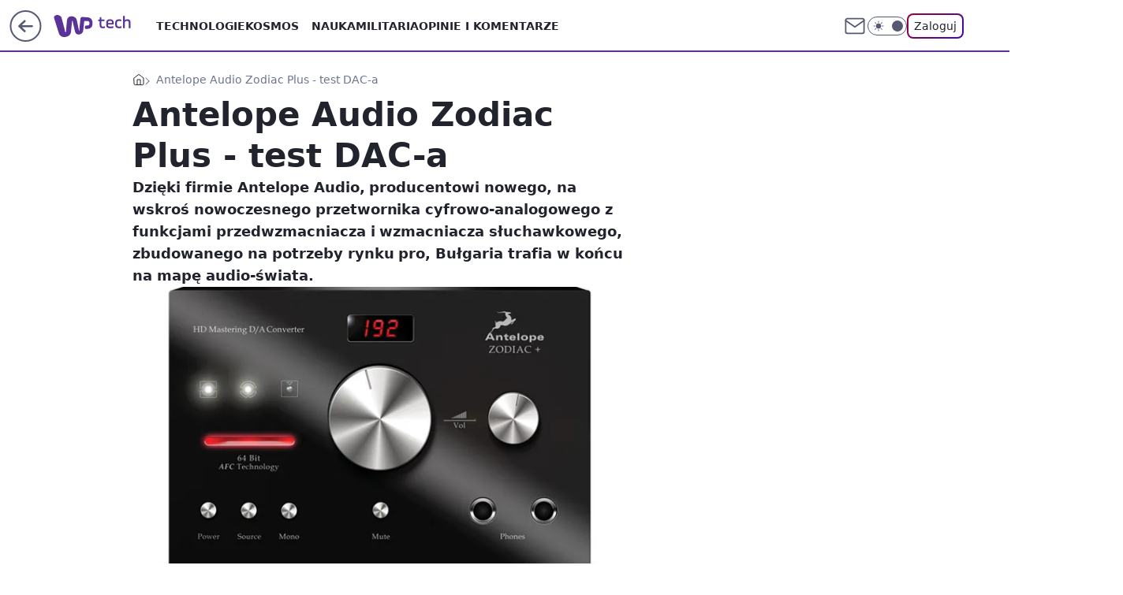

--- FILE ---
content_type: text/html; charset=utf-8
request_url: https://tech.wp.pl/antelope-audio-zodiac-plus-test-dac-a,6034850355655809a
body_size: 27186
content:
<!doctype html><html lang="pl"><head><meta charset="utf-8"><meta name="viewport" content="width=device-width, viewport-fit=cover, initial-scale=1"><meta http-equiv="Cache-Control" content="no-cache"><meta http-equiv="X-UA-Compatible" content="IE=Edge"><meta http-equiv="Expires" content="0"><meta name="logo" content="/staticfiles/logo.png"><script>
		// dot
		var TECH = true;
		var GOFER = true;
		var wp_dot_type = 'click';
		var appVersion = "v1.552.1";
		var wp_dot_addparams = {"bunchID":"234802","canonical":"https://tech.wp.pl/antelope-audio-zodiac-plus-test-dac-a,6034850355655809a","cauthor":"","ccategory":"","cdate":"2013-01-22","cedtype":"","ciab":"IAB19,IAB-v3-601,IAB19-9","cid":"6034850355655809","corigin":"","cpagemax":1,"cpageno":1,"cplatform":"gofer","crepub":0,"csource":"Hi-Fi Choice \u0026 Home Cinema","csystem":"ncr","ctags":"","ctlength":11834,"ctype":"article","cuct":"","darkmode":false,"frontendVer":"v1.552.1|20260123","isLogged":false,"svid":"110ae7f9-7ea3-4678-bd47-62c709f11cf8"};
		// wpjslib
		var WP = [];
		var wp_sn = "tech";
		var rekid = "234802";
		var wp_push_notification_on = true;
		var wp_mobile = false;
		var wp_fb_id = "933316406876601";
		var wp_subscription = "";

		var wpStadcp = "0.000";
		var screeningv2 = true;
		var API_DOMAIN = '/';
		var API_STREAM = '/v1/stream';
		var API_GATEWAY = "/graphql";
		var API_HOST_ONE_LOGIN = "https://tech.wp.pl";
		var WPP_VIDEO_EMBED = null || [];
		if (true) {
			var getPopoverAnchor = async () =>
				document.querySelector('[data-role="onelogin-button"]');
		}
		var wp_push_notification_on = true;
		var wp_onepager = true;
		var asyncNativeQueue = [];
		var wp_consent_logo = "/staticfiles/logo.png";
		var wp_consent_color = 'var(--wp-consent-color)';
		if (true) {
			var wp_pvid = "60b74d6c380469dd2f38";
		}

		if (false) {
			var wp_pixel_id = "";
		}
		if (true) {
			var onResizeCallback = function (layoutType) {
				window.wp_dot_addparams.layout = layoutType;
			};

			var applicationSize = {};
			if (false) {
				var breakpointNarrow = 0;
			} else {
				var breakpointNarrow = 1280;
			}
			function onResize() {
				applicationSize.innerWidth = window.innerWidth;
				applicationSize.type =
					window.innerWidth >= breakpointNarrow ? 'wide' : 'narrow';
				onResizeCallback(applicationSize.type);
			}
			onResize();
			window.addEventListener('resize', onResize);
		}

		var loadTimoeout = window.setTimeout(function () {
			window.WP.push(function () {
				window.WP.performance.registerMark('WPJStimeout');
				loadScript();
			});
		}, 3000);

		var loadScript = function () {
			window.clearTimeout(loadTimoeout);
			document.body.setAttribute('data-wp-loaded', 'true');
		};
		window.WP.push(function () {
			window.WP.gaf.loadBunch(false, loadScript, true);
			if (true) {
				window.WP.gaf.registerCommercialBreak(2);
			}
		});
		var __INIT_CONFIG__ = {"randvar":"oPsfZBZVbW","randomClasses":{"0":"zvmAl","100":"bWbWB","150":"RHrvK","162":"xeMKc","180":"dpHrw","200":"PYOiV","250":"iCCdq","280":"rezvV","282":"axglh","300":"mVZZT","312":"hWlaR","330":"rWuGs","332":"woqBN","40":"GxLua","50":"TbSQW","60":"tBUbL","600":"LtLVf","662":"kpUeN","712":"oaEdQ","780":"CcRWN","810":"NudKU","82":"WSPIp","fullPageScreeningWallpaper":"dJKhT","hasPlaceholderPadding":"xAQjp","hasVerticalPlaceholderPadding":"IpJOG","panelPremiumScreeningWallpaper":"CykVa","placeholderMargin":"IlzgM","screeningContainer":"gFwPl","screeningWallpaper":"NmSzZ","screeningWallpaperSecondary":"JouVa","slot15ScreeningWallpaper":"lximT","slot16ScreeningWallpaper":"HSYJK","slot17ScreeningWallpaper":"CpBpe","slot18ScreeningWallpaper":"mZDyz","slot19ScreeningWallpaper":"SqlOc","slot38ScreeningWallpaper":"IpBYM","slot3ScreeningWallpaper":"fVsrG","slot501ScreeningWallpaper":"cymmG","slot75ScreeningWallpaper":"jfcuL","transparent":"EFJLQ"},"productId":"6025266535752833","isMobile":false,"social":{"facebook":{"accountName":"techwppl","appId":"124006764369210","pages":["204153062611"]},"instagram":{"accountName":"wp_technologie"},"tiktok":{},"giphy":{},"x":{"accountName":"@TechnologieWP"},"youtube":{},"linkedin":{}},"cookieDomain":".wp.pl","isLoggedIn":false,"user":{},"userApi":"/graphql","oneLoginApiHost":"","scriptSrc":"https://tech.wp.pl/[base64]","isGridEnabled":false,"editorialIcon":{"iconUrl":"","url":"","text":""},"poll":{"id":"","title":"","photo":{"url":"","width":0,"height":0},"pollType":"","question":"","answers":null,"sponsored":false,"logoEnabled":false,"sponsorLogoFile":{"url":"","width":0,"height":0},"sponsorLogoLink":"","buttonText":"","buttonUrl":""},"abTestVariant":"","showExitDiscover":false,"isLanding":false,"scrollLockTimeout":0,"scrollMetricEnabled":false,"survicateSegments":"","isFeed":false,"isSuperApp":false,"oneLoginClientId":"wp-backend","weatherSrc":"","commonHeadSrc":"","userPanelCss":"https://tech.wp.pl/[base64]","saveForLaterProductID":"5927206335214209","withNewestBottombar":true,"acid":"","withBottomRecommendationsSplit":false,"isCommentsPageAbTest":false};
		window["oPsfZBZVbW"] = function (
			element,
			slot,
			withPlaceholder,
			placeholder,
			options
		) {
			window.WP.push(function () {
				if (withPlaceholder && element.parentNode) {
					window.WP.gaf.registerPlaceholder(
						slot,
						element.parentNode,
						placeholder
					);
					if (true) {
						element.parentNode.style.display = 'none';
					}
				}
				if (false) {
					window.WP.gaf.registerSlot(slot, element, options);
				}
			});
		};
	</script><meta name="gaf" content="blzomnaq"> <script>!function(e,f){try{if(!document.cookie.match('(^|;)\\s*WPdp=([^;]*)')||/google/i.test(window.navigator.userAgent))return;f.WP=f.WP||[];f.wp_pvid=f.wp_pvid||(function(){var output='';while(output.length<20){output+=Math.random().toString(16).substr(2);output=output.substr(0,20)}return output})(20);var abtest=function(){function e(t){return!(null==t)&&"object"==typeof t&&!Array.isArray(t)&&0<Object.keys(t).length}var t="",r=f.wp_abtest;return e(r)&&(t=Object.entries(r).map(([r,t])=>{if(e(t))return Object.entries(t).map(([t,e])=>r+"|"+t+"|"+e).join(";")}).join(";")),t}();var r,s,c=[["https://tech","wp","pl/[base64]"]
.join('.'),["pvid="+f.wp_pvid,(s=e.cookie.match(/(^|;)\s*PWA_adbd\s*=\s*([^;]+)/),"PWA_adbd="+(s?s.pop():"2")),location.search.substring(1),(r=e.referrer,r&&"PWAref="+encodeURIComponent(r.replace(/^https?:\/\//,""))),f.wp_sn&&"sn="+f.wp_sn,abtest&&"abtest="+encodeURIComponent(abtest)].filter(Boolean).join("&")].join("/?");e.write('<scr'+'ipt src="'+c+'"><\/scr'+'ipt>')}catch(_){console.error(_)}}(document,window);</script><script id="hb" crossorigin="anonymous" src="https://tech.wp.pl/[base64]"></script><title>Antelope Audio Zodiac Plus - test DAC-a</title><link href="https://tech.wp.pl/antelope-audio-zodiac-plus-test-dac-a,6034850355655809a" rel="canonical"><meta name="description" content="Dzięki firmie Antelope Audio, producentowi nowego, na wskroś nowoczesnego przetwornika cyfrowo-analogowego z funkcjami przedwzmacniacza i wzmacniacza słuchawkowego, zbudowanego na potrzeby rynku pro, Bułgaria..."> <meta name="author" content="Grupa Wirtualna Polska"><meta name="robots" content="max-image-preview:large"><meta property="og:type" content="article"><meta property="og:title" content="Antelope Audio Zodiac Plus - test DAC-a"><meta property="og:description" content="Dzięki firmie Antelope Audio, producentowi nowego, na wskroś nowoczesnego przetwornika cyfrowo-analogowego z funkcjami przedwzmacniacza i wzmacniacza słuchawkowego, zbudowanego na potrzeby rynku pro, Bułgaria..."><meta property="og:url" content="https://tech.wp.pl/antelope-audio-zodiac-plus-test-dac-a,6034850355655809a"><meta property="og:site_name" content="WP Tech"><meta property="og:locale" content="pl_PL"><meta property="og:image" content="https://v.wpimg.pl/NDk0LmpwYSUKUjpeXwxsMEkKbgQZVWJmHhJ2T19BeHQTBHVZXx5gMxsePAFfFmEiRFo8CBdYfXReBHtCERk6IQdfPAhdFjsgAl9hFx8TJyUIHTwBBQRjNBlKIwldGi8wRkA-DANaeHJbSHhURFkkNA5XbhA"><meta property="og:image:width" content="660"><meta property="og:image:height" content="494">  <meta property="og:image:type" content="image/png"><meta property="article:published_time" content="2013-01-22T13:00:00.000Z"> <meta property="article:modified_time" content="2013-01-22T13:08:40.000Z"><meta name="twitter:card" content="summary_large_image"><meta name="twitter:description" content="Dzięki firmie Antelope Audio, producentowi nowego, na wskroś nowoczesnego przetwornika cyfrowo-analogowego z funkcjami przedwzmacniacza i wzmacniacza słuchawkowego, zbudowanego na potrzeby rynku pro, Bułgaria..."><meta name="twitter:site" content="@TechnologieWP"><meta name="twitter:image" content="https://v.wpimg.pl/NDk0LmpwYSUKUjpeXwxsMEkKbgQZVWJmHhJ2T19BeHQTBHVZXx5gMxsePAFfFmEiRFo8CBdYfXReBHtCERk6IQdfPAhdFjsgAl9hFx8TJyUIHTwBBQRjNBlKIwldGi8wRkA-DANaeHJbSHhURFkkNA5XbhA"><meta name="fb:app_id" content="124006764369210"><meta name="fb:pages" content="204153062611"><link rel="alternate" type="application/rss+xml" href="/rss/aktualnosci" title="Aktualności"><script id="wpjslib6" type="module" src="https://tech.wp.pl/[base64]" async="" crossorigin="anonymous"></script><script type="module" src="https://tech.wp.pl/[base64]" crossorigin="anonymous"></script><script type="module" src="https://tech.wp.pl/[base64]" crossorigin="anonymous"></script><link rel="apple-touch-icon" href="/staticfiles/icons/icon.png"><link rel="stylesheet" href="https://tech.wp.pl/[base64]"><link rel="stylesheet" href="https://tech.wp.pl/[base64]"><link rel="stylesheet" href="https://tech.wp.pl/[base64]"><link rel="stylesheet" href="https://tech.wp.pl/[base64]"><link rel="preload" as="image" href="https://v.wpimg.pl/NDk0LmpwYSUKUjpeXwxsMEkKbgQZVWJmHhJ2T19OfXITBX5aXx5gMxsePAFfFmEiRFo8CBdYfXReBHtCERk6IQdfPAhdFjsgAl9hFx8TJyUIHTwBBQRjNBlKIwldGi8wRkA-DANaeHJbSHhURFkkNA5XbhA" fetchpriority="high"><meta name="breakpoints" content="629, 1139, 1365"><meta name="content-width" content="device-width, 630, 980, 1280"><link rel="manifest" href="/site.webmanifest"><meta name="mobile-web-app-capable" content="yes"><meta name="apple-mobile-web-app-capable" content="yes"><meta name="apple-mobile-web-app-status-bar-style" content="black-translucent"><meta name="theme-color" content="var(--color-brand)"><style>.oPsfZBZVbW{background-color:var(--color-neutral-25);position:relative;width:100%;min-height:200px;}.dark .oPsfZBZVbW{background-color:var(--color-neutral-850);}.xAQjp .oPsfZBZVbW{padding: 18px 16px 10px;}.EFJLQ{background-color:transparent;}.dark .EFJLQ{background-color:transparent;}.IpJOG{padding: 15px 0;}.IlzgM{margin:var(--wp-placeholder-margin);}.CcRWN{min-height:780px;}.RHrvK{min-height:150px;}.PYOiV{min-height:200px;}.mVZZT{min-height:300px;}.hWlaR{min-height:312px;}.oaEdQ{min-height:712px;}.WSPIp{min-height:82px;}.xeMKc{min-height:162px;}.dpHrw{min-height:180px;}.woqBN{min-height:332px;}.LtLVf{min-height:600px;}.zvmAl{min-height:0px;}.GxLua{min-height:40px;}.TbSQW{min-height:50px;}.iCCdq{min-height:250px;}.NudKU{min-height:810px;}.tBUbL{min-height:60px;}.rezvV{min-height:280px;}.axglh{min-height:282px;}.bWbWB{min-height:100px;}.rWuGs{min-height:330px;}.kpUeN{min-height:662px;}</style><script>
        WP.push(function() {
            var sc = [{"src":"//applets.ebxcdn.com/ebx.js","id":"ebx"}];
            WP.gdpr.runAfterConsent(function() {
              sc.forEach(function(d){
                    window.WP.getScript(d)
                })
             });
        });
    </script></head><body class=""><meta itemprop="name" content="WP Tech"><div><div class="h-0"></div><script>(function(){var sc=document.currentScript;window[window.__INIT_CONFIG__.randvar](sc.previousElementSibling,6,false,{},{
    setNative: (dataNative, onViewCallback) => {
    window.asyncNativeQueue.push({
      action:"onPanelPremium",
      payload: { 
        screeningWallpaperClassName: "JouVa", 
        dataNative: dataNative,
        onViewCallback: onViewCallback,
        
      }
})}});})()</script></div><div class="h-0"></div><script>(function(){var sc=document.currentScript;window[window.__INIT_CONFIG__.randvar](sc.previousElementSibling,10,false,{},undefined);})()</script> <div class="h-0"></div><script>(function(){var sc=document.currentScript;window[window.__INIT_CONFIG__.randvar](sc.previousElementSibling,89,false,{},undefined);})()</script> <div class="blzomnaqh"></div><div class="sticky top-0 w-full z-300"><header data-st-area="header" id="service-header" class="bg-[--color-header-bg] h-[4.125rem] relative select-none w-full"><div class="max-w-[980px] pl-3 xl:max-w-[1280px] h-full w-full flex items-center mx-auto relative"><input class="peer hidden" id="menu-toggle-button" type="checkbox" autocomplete="off"><div class="hidden peer-checked:block"><div class="wp-header-menu"><div class="wp-link-column"><ul class="wp-link-list"><li><a class="wp-link px-4 py-3 block" href="https://tech.wp.pl/technologie-7226037382101632k">Technologie</a></li><li><input class="peer hidden" id="wp-menu-link-1" name="wp-menu-links" type="radio" autocomplete="off"> <label class="flex peer-checked:hidden" for="wp-menu-link-1"><span class="uppercase">Kosmos</span> <i class="wp-chevron-icon"><svg xmlns="http://www.w3.org/2000/svg" fill="currentColor" viewBox="0 0 14 24"><path d="M9.48 11.648a.5.5 0 0 1 0 .704L.7 21.195a1 1 0 0 0 0 1.41l.676.68a1 1 0 0 0 1.419 0L13.3 12.705a1 1 0 0 0 0-1.41L2.795.715a1 1 0 0 0-1.42 0l-.675.68a1 1 0 0 0 0 1.41z"></path></svg></i></label> <label class="hidden peer-checked:flex" for="wp-menu-link-none"><span class="uppercase">Kosmos</span> <i class="wp-chevron-icon"><svg xmlns="http://www.w3.org/2000/svg" fill="currentColor" viewBox="0 0 14 24"><path d="M9.48 11.648a.5.5 0 0 1 0 .704L.7 21.195a1 1 0 0 0 0 1.41l.676.68a1 1 0 0 0 1.419 0L13.3 12.705a1 1 0 0 0 0-1.41L2.795.715a1 1 0 0 0-1.42 0l-.675.68a1 1 0 0 0 0 1.41z"></path></svg></i></label><div class="wp-link-sub-list peer-checked:visible peer-checked:opacity-100"><span>Kosmos</span><ul><li><a class="" href="https://tech.wp.pl/kosmos/misje-kosmiczne-7226038525729408k">Misje kosmiczne</a></li><li><a class="" href="https://tech.wp.pl/kosmos/astronomia-7226038527580864k">Astronomia</a></li></ul></div></li><li><a class="wp-link px-4 py-3 block" href="https://tech.wp.pl/nauka-7226037385886400k">Nauka</a></li><li><a class="wp-link px-4 py-3 block" href="https://tech.wp.pl/militaria-6750773602967040k">Militaria</a></li><li><a class="wp-link px-4 py-3 block" href="https://tech.wp.pl/opinie-i-komentarze-7226038529280704k">Opinie i komentarze</a></li></ul><div class="wp-social-box"><span>Obserwuj nas na:</span><div><a class="cHJldmVudENC" href="https://www.facebook.com/techwppl"><svg xmlns="http://www.w3.org/2000/svg" fill="none" viewBox="0 0 24 24"><path stroke="currentColor" stroke-linecap="round" stroke-linejoin="round" stroke-width="1.5" d="M18 2.941h-3a5 5 0 0 0-5 5v3H7v4h3v8h4v-8h3l1-4h-4v-3a1 1 0 0 1 1-1h3z"></path></svg></a> <a class="cHJldmVudENC" href="https://www.instagram.com/wp_technologie"><svg xmlns="http://www.w3.org/2000/svg" fill="none" viewBox="0 0 24 24"><path stroke="currentColor" stroke-linecap="round" stroke-linejoin="round" stroke-width="1.5" d="M17 2.941H7a5 5 0 0 0-5 5v10a5 5 0 0 0 5 5h10a5 5 0 0 0 5-5v-10a5 5 0 0 0-5-5"></path><path stroke="currentColor" stroke-linecap="round" stroke-linejoin="round" stroke-width="1.5" d="M16 12.311a4 4 0 1 1-7.914 1.174A4 4 0 0 1 16 12.31Zm1.5-4.87h.01"></path></svg></a> <a class="cHJldmVudENC" href="https://twitter.com/@TechnologieWP"><svg xmlns="http://www.w3.org/2000/svg" fill="currentColor" viewBox="0 0 1200 1227"><path d="M714.163 519.284 1160.89 0h-105.86L667.137 450.887 357.328 0H0l468.492 681.821L0 1226.37h105.866l409.625-476.152 327.181 476.152H1200L714.137 519.284zM569.165 687.828l-47.468-67.894-377.686-540.24h162.604l304.797 435.991 47.468 67.894 396.2 566.721H892.476L569.165 687.854z"></path></svg></a> </div></div></div><input class="peer hidden" id="wp-menu-link-none" name="wp-menu-links" type="radio" autocomplete="off" checked="checked"><div class="wp-teaser-column translate-x-[248px] peer-checked:translate-x-0"><div class="wp-header-menu-subtitle">Popularne w serwisie <span class="uppercase">Tech</span>:</div><div class="wp-teaser-grid"><a href="https://tech.wp.pl/juz-leca-do-polski-widac-je-na-radarach,7246184492439744a" title="Przyleciały do Polski. Giganty dla LOT-u"><div class="wp-img-placeholder"><img src="https://v.wpimg.pl/YjY2ZmNhdgs4UCxeYRN7HnsIeAQnSnVILBBgT2FbaF4hA21bYQ4wBjxAPx0hRj4YLEI7Gj5GKQZ2UyoEYR5oRT1bKR0iCSBFPF84CCpHbQk8Cm5YeV10DDgHb0B6DG4OdFNtDy9FbVlsADhbeA46C29QeBA" loading="lazy" class="wp-img" alt="Przyleciały do Polski. Giganty dla LOT-u"></div><span class="wp-teaser-title">Przyleciały do Polski. Giganty dla LOT-u</span> <span class="wp-teaser-author">Mateusz Tomczak</span></a><a href="https://tech.wp.pl/huk-nad-baltykiem-rosjanie-symulowali-atak-na-polske,7246541441730784a" title="Myśliwce NATO poderwane. Rosjanie symulowali atak na Polskę"><div class="wp-img-placeholder"><img src="https://v.wpimg.pl/MTM5NjFlYjUsVzhZaRdvIG8PbAMvTmF2OBd0SGlffGA1BHlcaQokOChHKxopQiomOEUvHTZCPThiVD4DaRp8eylcPRoqDTR7KFgsDyJDfzd1AHtddApgMHwCfUdyXikxYFcqU3RBdGQrU39Zf1p8MS9XbBc" loading="lazy" class="wp-img" alt="Myśliwce NATO poderwane. Rosjanie symulowali atak na Polskę"></div><span class="wp-teaser-title">Myśliwce NATO poderwane. Rosjanie symulowali atak na Polskę</span> <span class="wp-teaser-author">Aleksandra Dąbrowska</span></a><a href="https://tech.wp.pl/polowali-na-mysliwce-z-polski-tym-razem-rosjanie-sie-przeliczyli,7246100787067072a" title="Polowali na myśliwce z Polski. Tym razem Rosjanie się przeliczyli"><div class="wp-img-placeholder"><img src="https://v.wpimg.pl/ZGUyM2M4dSY0GzsBYk94M3dDb1skFnZlIFt3EGIHa3MtSHoEYlIzKzALKEIiGj01IAksRT0aKit6GD1bYkJraDEQPkIhVSNoMBQvVykbP3I3TnoGflJ3fzdIdB95UWp-eBt-BHQZYyZgHSlXfwc5fzNBb08" loading="lazy" class="wp-img" alt="Polowali na myśliwce z Polski. Tym razem Rosjanie się przeliczyli"></div><span class="wp-teaser-title">Polowali na myśliwce z Polski. Tym razem Rosjanie się przeliczyli</span> <span class="wp-teaser-author">Mateusz Tomczak</span></a><a href="https://tech.wp.pl/rosjanie-zrzucili-bombe-ale-nie-tam-gdzie-planowali,7246441912412384a" title="Rosjanie zrzucili bombę. Ale nie tam, gdzie planowali"><div class="wp-img-placeholder"><img src="https://v.wpimg.pl/NTFhZDA3YTUnCix3bkhsIGRSeC0oEWJ2M0pgZm4Af2A-WW1yblUnOCMaPzQuHSkmMxg7MzEdPjhpCSotbkV_eyIBKTQtUjd7IwU4ISUcfGF2WGN0dAdjNyNYaWl1A3g2a1FtdCUeLGclXW91IFd-Y3daeDk" loading="lazy" class="wp-img" alt="Rosjanie zrzucili bombę. Ale nie tam, gdzie planowali"></div><span class="wp-teaser-title">Rosjanie zrzucili bombę. Ale nie tam, gdzie planowali</span> <span class="wp-teaser-author">Mateusz Tomczak</span></a><a href="https://tech.wp.pl/maja-setki-abramsow-kolejnych-nie-bedzie-bo-znalezli-lepsza-opcje,7245735968487648a" title="Mają setki abramsów. Kolejnych nie będzie, bo znaleźli lepszą opcję"><div class="wp-img-placeholder"><img src="https://v.wpimg.pl/Y2QxMTE0dlMwGjtnakt7RnNCbz0sEnUQJFp3dmoDaAYpSXpialYwXjQKKCQqHj5AJAgsIzUeKV5-GT09akZoHTURPiQpUSAdNBUvMSEfPARgTC83J1R0VDNIenlxBmEFfBooN30dawRhSy4wdAFoBmVPbyk" loading="lazy" class="wp-img" alt="Mają setki abramsów. Kolejnych nie będzie, bo znaleźli lepszą opcję"></div><span class="wp-teaser-title">Mają setki abramsów. Kolejnych nie będzie, bo znaleźli lepszą opcję</span> <span class="wp-teaser-author">Mateusz Tomczak</span></a><a href="https://tech.wp.pl/rozmiescili-je-na-granicy-potwory-jakich-nie-ma-nikt-inny,7245055182809280a" title="Rozmieścili je na granicy. &#34;Potwory&#34;, jakich nie ma nikt inny"><div class="wp-img-placeholder"><img src="https://v.wpimg.pl/NWY0NjQwYTY4UjhZfgxsI3sKbAM4VWJ1LBJ0SH5Ef2MhAXlcfhEnOzxCKxo-WSklLEAvHSFZPjt2UT4DfgF_eD1ZPRo9Fjd4PF0sDzVYLDVqUyxaYk9jbjwFfkdlEn4xdFIsXWJaLzQ7VHsMZUF6ZzsBbBc" loading="lazy" class="wp-img" alt="Rozmieścili je na granicy. &#34;Potwory&#34;, jakich nie ma nikt inny"></div><span class="wp-teaser-title">Rozmieścili je na granicy. &#34;Potwory&#34;, jakich nie ma nikt inny</span> <span class="wp-teaser-author">Mateusz Tomczak</span></a></div></div></div><div class="wp-header-menu-layer"></div></div><div class="header-back-button-container"><div id="wp-sg-back-button" class="back-button-container wp-back-sg" data-st-area="goToSG"><a href="/" data-back-link><svg class="back-button-icon" xmlns="http://www.w3.org/2000/svg" width="41" height="40" fill="none"><circle cx="20.447" cy="20" r="19" fill="transparent" stroke="currentColor" stroke-width="2"></circle> <path fill="currentColor" d="m18.5 12.682-.166.133-6.855 6.472a1 1 0 0 0-.089.099l.117-.126q-.087.082-.155.175l-.103.167-.075.179q-.06.178-.06.374l.016.193.053.208.08.178.103.16.115.131 6.853 6.47a1.4 1.4 0 0 0 1.897 0 1.213 1.213 0 0 0 .141-1.634l-.14-.157-4.537-4.283H28.44c.741 0 1.342-.566 1.342-1.266 0-.635-.496-1.162-1.143-1.252l-.199-.014-12.744-.001 4.536-4.281c.472-.445.519-1.14.141-1.634l-.14-.158a1.4 1.4 0 0 0-1.55-.237z"></path></svg></a></div><a href="https://www.wp.pl" title="Wirtualna Polska" class="wp-logo-link-cover" data-back-link></a><a href="/" class="cHJldmVudENC z-0" title="WP Tech" id="service_logo"><svg class="text-[--color-logo] max-w-[--logo-width] h-[--logo-height] align-middle mr-8"><use href="/staticfiles/siteLogoDesktop.svg#root"></use></svg></a></div><ul class="flex text-sm/[1.3125rem] gap-8  xl:flex hidden"><li class="flex items-center group relative"><a class="whitespace-nowrap group uppercase no-underline font-semibold hover:underline text-[--color-header-text] cHJldmVudENC" href="https://tech.wp.pl/technologie-7226037382101632k">Technologie</a> </li><li class="flex items-center group relative"><a class="whitespace-nowrap group uppercase no-underline font-semibold hover:underline text-[--color-header-text] cHJldmVudENC" href="https://tech.wp.pl/kosmos-7226037390633664k">Kosmos</a> <div class="size-3 inline-flex ml-1 group-hover:rotate-180 transition-transform delay-200 text-[--color-header-text]"><svg xmlns="http://www.w3.org/2000/svg" viewBox="0 0 24 14.133" fill="currentColor"><path d="M105.957,12l8.979-8.979a1.318,1.318,0,0,0,0-1.854L114.155.39a1.427,1.427,0,0,0-.927-.39,1.55,1.55,0,0,0-.976.39L101.565,11.077a1.318,1.318,0,0,0,0,1.854l10.687,10.687a1.318,1.318,0,0,0,1.854,0l.781-.781a1.269,1.269,0,0,0,0-1.854Z" transform="translate(0 115.316) rotate(-90)"></path></svg></div><div class="group-hover:block hidden absolute top-4 pt-7 left-0 z-1"><ul class="bg-[--bg-content] w-64 rounded-b-2xl pt-2 pb-4 uppercase decoration-1 underline-offset-4 font-semibold text-sm max-h-[calc(100vh-4.75rem)] overflow-y-auto"><li><a href="https://tech.wp.pl/kosmos/misje-kosmiczne-7226038525729408k" class="no-underline dark:text-[--color-neutral-50] text-[--color-neutral-850] dark:hover:bg-[--color-neutral-850] hover:bg-[--color-neutral-25] block pl-4 hover:pl-6 py-3 transition-all hover:underline cursor-pointer cHJldmVudENC">Misje kosmiczne</a></li><li><a href="https://tech.wp.pl/kosmos/astronomia-7226038527580864k" class="no-underline dark:text-[--color-neutral-50] text-[--color-neutral-850] dark:hover:bg-[--color-neutral-850] hover:bg-[--color-neutral-25] block pl-4 hover:pl-6 py-3 transition-all hover:underline cursor-pointer cHJldmVudENC">Astronomia</a></li></ul></div></li><li class="flex items-center group relative"><a class="whitespace-nowrap group uppercase no-underline font-semibold hover:underline text-[--color-header-text] cHJldmVudENC" href="https://tech.wp.pl/nauka-7226037385886400k">Nauka</a> </li><li class="flex items-center group relative"><a class="whitespace-nowrap group uppercase no-underline font-semibold hover:underline text-[--color-header-text] cHJldmVudENC" href="https://tech.wp.pl/militaria-6750773602967040k">Militaria</a> </li><li class="flex items-center group relative"><a class="whitespace-nowrap group uppercase no-underline font-semibold hover:underline text-[--color-header-text] cHJldmVudENC" href="https://tech.wp.pl/opinie-i-komentarze-7226038529280704k">Opinie i komentarze</a> </li></ul><div class="group mr-0 xl:ml-[3.5rem] flex flex-1 items-center justify-end"><div class="h-8 text-[--icon-light] flex items-center gap-4"><a id="wp-poczta-link" href="https://poczta.wp.pl/login/login.html" class="text-[--color-header-icon-light] block size-8 cHJldmVudENC"><svg viewBox="0 0 32 32" fill="none" xmlns="http://www.w3.org/2000/svg"><path d="M6.65944 6.65918H25.3412C26.6256 6.65918 27.6764 7.71003 27.6764 8.9944V23.0057C27.6764 24.2901 26.6256 25.3409 25.3412 25.3409H6.65944C5.37507 25.3409 4.32422 24.2901 4.32422 23.0057V8.9944C4.32422 7.71003 5.37507 6.65918 6.65944 6.65918Z" stroke="currentColor" stroke-width="1.8" stroke-linecap="round" stroke-linejoin="round"></path> <path d="M27.6764 8.99438L16.0003 17.1677L4.32422 8.99438" stroke="currentColor" stroke-width="1.8" stroke-linecap="round" stroke-linejoin="round"></path></svg></a><input type="checkbox" class="hidden" id="darkModeCheckbox"> <label class="wp-darkmode-toggle" for="darkModeCheckbox" aria-label="Włącz tryb ciemny"><div class="toggle-container"><div class="toggle-icon-dark"><svg viewBox="0 0 16 16" class="icon-moon" fill="currentColor" xmlns="http://www.w3.org/2000/svg"><path d="M15.293 11.293C13.8115 11.9631 12.161 12.1659 10.5614 11.8743C8.96175 11.5827 7.48895 10.8106 6.33919 9.66085C5.18944 8.5111 4.41734 7.0383 4.12574 5.43866C3.83415 3.83903 4.03691 2.18852 4.70701 0.707031C3.52758 1.24004 2.49505 2.05123 1.69802 3.07099C0.900987 4.09075 0.363244 5.28865 0.130924 6.56192C-0.101395 7.83518 -0.0213565 9.1458 0.364174 10.3813C0.749705 11.6169 1.42922 12.7404 2.34442 13.6556C3.25961 14.5708 4.38318 15.2503 5.61871 15.6359C6.85424 16.0214 8.16486 16.1014 9.43813 15.8691C10.7114 15.6368 11.9093 15.0991 12.9291 14.302C13.9488 13.505 14.76 12.4725 15.293 11.293V11.293Z"></path></svg></div><div class="toggle-icon-light"><svg fill="currentColor" class="icon-sun" xmlns="http://www.w3.org/2000/svg" viewBox="0 0 30 30"><path d="M 14.984375 0.98632812 A 1.0001 1.0001 0 0 0 14 2 L 14 5 A 1.0001 1.0001 0 1 0 16 5 L 16 2 A 1.0001 1.0001 0 0 0 14.984375 0.98632812 z M 5.796875 4.7988281 A 1.0001 1.0001 0 0 0 5.1015625 6.515625 L 7.2226562 8.6367188 A 1.0001 1.0001 0 1 0 8.6367188 7.2226562 L 6.515625 5.1015625 A 1.0001 1.0001 0 0 0 5.796875 4.7988281 z M 24.171875 4.7988281 A 1.0001 1.0001 0 0 0 23.484375 5.1015625 L 21.363281 7.2226562 A 1.0001 1.0001 0 1 0 22.777344 8.6367188 L 24.898438 6.515625 A 1.0001 1.0001 0 0 0 24.171875 4.7988281 z M 15 8 A 7 7 0 0 0 8 15 A 7 7 0 0 0 15 22 A 7 7 0 0 0 22 15 A 7 7 0 0 0 15 8 z M 2 14 A 1.0001 1.0001 0 1 0 2 16 L 5 16 A 1.0001 1.0001 0 1 0 5 14 L 2 14 z M 25 14 A 1.0001 1.0001 0 1 0 25 16 L 28 16 A 1.0001 1.0001 0 1 0 28 14 L 25 14 z M 7.9101562 21.060547 A 1.0001 1.0001 0 0 0 7.2226562 21.363281 L 5.1015625 23.484375 A 1.0001 1.0001 0 1 0 6.515625 24.898438 L 8.6367188 22.777344 A 1.0001 1.0001 0 0 0 7.9101562 21.060547 z M 22.060547 21.060547 A 1.0001 1.0001 0 0 0 21.363281 22.777344 L 23.484375 24.898438 A 1.0001 1.0001 0 1 0 24.898438 23.484375 L 22.777344 21.363281 A 1.0001 1.0001 0 0 0 22.060547 21.060547 z M 14.984375 23.986328 A 1.0001 1.0001 0 0 0 14 25 L 14 28 A 1.0001 1.0001 0 1 0 16 28 L 16 25 A 1.0001 1.0001 0 0 0 14.984375 23.986328 z"></path></svg></div></div><div class="toggle-icon-circle"></div></label><div class="relative"><form action="/auth/v1/sso/auth" data-role="onelogin-button" method="get" id="wp-login-form"><input type="hidden" name="continue_url" value="https://tech.wp.pl/antelope-audio-zodiac-plus-test-dac-a,6034850355655809a"> <button type="submit" class="wp-login-button">Zaloguj</button></form></div></div><div class="ml-[0.25rem] w-[3.375rem] flex items-center justify-center"><label role="button" for="menu-toggle-button" tab-index="0" aria-label="Menu" class="cursor-pointer flex items-center justify-center size-8 text-[--color-header-icon-light]"><div class="hidden peer-checked:group-[]:flex absolute top-0 right-0 w-[3.375rem] h-[4.4375rem] bg-white dark:bg-[--color-neutral-800] z-1 items-center justify-center rounded-t-2xl peer-checked:group-[]:text-[--icon-dark]"><svg xmlns="http://www.w3.org/2000/svg" width="32" height="32" viewBox="0 0 32 32" fill="none"><path d="M24 8 8 24M8 8l16 16" stroke="currentColor" stroke-width="1.8" stroke-linecap="round" stroke-linejoin="round"></path></svg></div><div class="flex peer-checked:group-[]:hidden h-8 w-8"><svg xmlns="http://www.w3.org/2000/svg" viewBox="0 0 32 32" fill="none"><path d="M5 19h22M5 13h22M5 7h22M5 25h22" stroke="currentColor" stroke-width="1.8" stroke-linecap="round" stroke-linejoin="round"></path></svg></div></label></div></div></div><hr class="absolute bottom-0 left-0 m-0 h-px w-full border-t border-solid border-[--color-brand]"><div id="user-panel-v2-root" class="absolute z-[9999] right-0 empty:hidden"></div></header> </div> <div class="relative flex w-full flex-col items-center" data-testid="screening-main"><div class="NmSzZ"><div class="absolute inset-0"></div></div><div class="w-full py-2 has-[div>div:not(:empty)]:p-0"><div class="gFwPl"></div></div><div class="flex w-full flex-col items-center"><div class="JouVa relative w-full"><div class="absolute inset-x-0 top-0"></div></div><div class="relative w-auto"><main class="wp-main-article" style="--nav-header-height: 90px;"><div class="breadcrumbs-wrapper"><ul class="breadcrumbs" itemscope itemtype="https://schema.org/BreadcrumbList"><li class="breadcrumbs-item breadcrumbs-home" itemprop="itemListElement" itemscope itemtype="https://schema.org/ListItem"><a class="breadcrumbs-item-link" href="https://tech.wp.pl" title="WP Tech" itemprop="item"><svg xmlns="http://www.w3.org/2000/svg" fill="none" viewBox="0 0 16 16" class="HVbn"><path stroke="currentColor" stroke-linecap="round" stroke-linejoin="round" d="m2 6 6-4.666L14 6v7.334a1.333 1.333 0 0 1-1.333 1.333H3.333A1.333 1.333 0 0 1 2 13.334z"></path><path stroke="currentColor" stroke-linecap="round" stroke-linejoin="round" d="M6 14.667V8h4v6.667"></path></svg><span class="hidden" itemprop="name">WP Tech</span></a><meta itemprop="position" content="1"></li><li class="breadcrumbs-item breadcrumbs-material" itemprop="itemListElement" itemscope itemtype="https://schema.org/ListItem"><span itemprop="name">Antelope Audio Zodiac Plus - test DAC-a</span><meta itemprop="position" content="2"></li></ul></div><article data-st-area="article-article"><div class="flex mb-5"><div class="article-header flex-auto"><div><h1>Antelope Audio Zodiac Plus - test DAC-a </h1></div><div class="article-lead x-tts"><p>Dzięki firmie Antelope Audio, producentowi nowego, na wskroś nowoczesnego przetwornika cyfrowo-analogowego z funkcjami przedwzmacniacza i wzmacniacza słuchawkowego, zbudowanego na potrzeby rynku pro, Bułgaria trafia w końcu na mapę audio-świata.</p></div><div><div class="article-img-placeholder" data-mainmedia-photo><img width="936" height="527" alt="Obraz" src="https://v.wpimg.pl/NDk0LmpwYSUKUjpeXwxsMEkKbgQZVWJmHhJ2T19OfXITBX5aXx5gMxsePAFfFmEiRFo8CBdYfXReBHtCERk6IQdfPAhdFjsgAl9hFx8TJyUIHTwBBQRjNBlKIwldGi8wRkA-DANaeHJbSHhURFkkNA5XbhA" data-link="https://v.wpimg.pl/NDk0LmpwYSUKUjpeXwxsMEkKbgQZVWJmHhJ2T19OfXITBX5aXx5gMxsePAFfFmEiRFo8CBdYfXReBHtCERk6IQdfPAhdFjsgAl9hFx8TJyUIHTwBBQRjNBlKIwldGi8wRkA-DANaeHJbSHhURFkkNA5XbhA" class="wp-media-image" fetchpriority="high"></div><div class="article-img-source">Źródło zdjęć: © Materiały prasowe</div></div><div class="info-container"><div class="flex flex-wrap gap-2 items-center"><div class="info-avatar"><svg viewBox="0 0 46 46" fill="none" stroke="currentColor" xmlns="http://www.w3.org/2000/svg"><circle cx="23" cy="23" r="22.5" fill="none" stroke-width="0"></circle> <path d="M13 32v-2a5 5 0 0 1 5-5h10a5 5 0 0 1 5 5v2m-5-16a5 5 0 1 1-10 0 5 5 0 0 1 10 0Z" stroke-width="2" stroke-linecap="round"></path></svg></div><div class="flex flex-col"><div class="flex flex-wrap text-sm font-bold "></div><time class="wp-article-content-date" datetime="2013-01-22T13:00:00.000Z">22 stycznia 2013, 14:00</time></div></div><div class="flex justify-between sm:justify-end gap-4 relative"><button class="wp-article-action comments top" data-vab-container="social_tools" data-vab-box="comments_button" data-vab-position="top" data-vab-index="2" data-location="/antelope-audio-zodiac-plus-test-dac-a,6034850355655809a/komentarze?utm_medium=button_top&amp;utm_source=comments"><div class="flex items-center justify-center relative"><div class="wp-comment-dot"></div><svg xmlns="http://www.w3.org/2000/svg" width="16" height="16" fill="none"><path stroke="currentColor" stroke-linecap="round" stroke-linejoin="round" stroke-width="1.3" d="M14 7.6667a5.59 5.59 0 0 1-.6 2.5333 5.666 5.666 0 0 1-5.0667 3.1334 5.59 5.59 0 0 1-2.5333-.6L2 14l1.2667-3.8a5.586 5.586 0 0 1-.6-2.5333A5.667 5.667 0 0 1 5.8 2.6 5.59 5.59 0 0 1 8.3333 2h.3334A5.6535 5.6535 0 0 1 14 7.3334z"></path></svg></div>1 komentarz</button><div class="wp-article-action-button-container"><button id="wp-article-share-button" class="wp-article-action" type="button" data-vab-container="social_tools" data-vab-position="top" data-vab-box="share" data-vab-index="1"><svg xmlns="http://www.w3.org/2000/svg" width="16" height="16" fill="none"><g stroke="currentColor" stroke-linecap="round" stroke-linejoin="round" stroke-width="1.3" clip-path="url(#clip0_1847_293)"><path d="M12.714 5.0953c1.1834 0 2.1427-.9594 2.1427-2.1428S13.8974.8098 12.714.8098s-2.1427.9593-2.1427 2.1427.9593 2.1428 2.1427 2.1428M3.2863 10.2024c1.1834 0 2.1427-.9593 2.1427-2.1427S4.4697 5.917 3.2863 5.917s-2.1427.9593-2.1427 2.1427.9593 2.1427 2.1427 2.1427M12.714 15.1902c1.1834 0 2.1427-.9593 2.1427-2.1427s-.9593-2.1427-2.1427-2.1427-2.1427.9593-2.1427 2.1427.9593 2.1427 2.1427 2.1427M5.4287 9.3455l5.1425 2.5712M10.5712 4.2029 5.4287 6.774"></path></g> <defs><clipPath id="clip0_1847_293"><path fill="currentColor" d="M0 0h16v16H0z"></path></clipPath></defs></svg></button><div id="wp-article-share-menu" class="wp-article-share-menu"><button id="share-x" class="wp-article-share-option" data-vab-container="social_tools" data-vab-position="top" data-vab-box="share_twitter" data-vab-index="3"><span class="wp-article-share-icon"><svg xmlns="http://www.w3.org/2000/svg" fill="currentColor" viewBox="0 0 1200 1227"><path d="M714.163 519.284 1160.89 0h-105.86L667.137 450.887 357.328 0H0l468.492 681.821L0 1226.37h105.866l409.625-476.152 327.181 476.152H1200L714.137 519.284zM569.165 687.828l-47.468-67.894-377.686-540.24h162.604l304.797 435.991 47.468 67.894 396.2 566.721H892.476L569.165 687.854z"></path></svg></span> <span>Udostępnij na X</span></button> <button id="share-facebook" class="wp-article-share-option" data-vab-container="social_tools" data-vab-position="top" data-vab-box="share_facebook" data-vab-index="4"><span class="wp-article-share-icon"><svg xmlns="http://www.w3.org/2000/svg" fill="none" viewBox="0 0 24 24"><path stroke="currentColor" stroke-linecap="round" stroke-linejoin="round" stroke-width="1.5" d="M18 2.941h-3a5 5 0 0 0-5 5v3H7v4h3v8h4v-8h3l1-4h-4v-3a1 1 0 0 1 1-1h3z"></path></svg></span> <span>Udostępnij na Facebooku</span></button></div><button id="wp-article-save-button" type="button" class="group wp-article-action disabled:cursor-not-allowed" data-save-id="6034850355655809" data-save-type="ARTICLE" data-save-image="http://i.wp.pl/a/f/jpeg/30547/antelope-audio-zodiac-plus-przod-mat-pras-660x494.jpeg" data-save-url="https://tech.wp.pl/antelope-audio-zodiac-plus-test-dac-a,6034850355655809a" data-save-title="Antelope Audio Zodiac Plus - test DAC-a" data-saved="false" data-vab-container="social_tools" data-vab-box="save_button" data-vab-position="top" data-vab-index="0"><svg xmlns="http://www.w3.org/2000/svg" width="12" height="15" fill="none"><path stroke="currentColor" stroke-linecap="round" stroke-linejoin="round" stroke-width="1.3" d="m10.6499 13.65-5-3.6111-5 3.6111V2.0945c0-.3831.1505-.7505.4184-1.0214A1.42 1.42 0 0 1 2.0785.65h7.1428c.379 0 .7423.1521 1.0102.423s.4184.6383.4184 1.0214z"></path></svg></button></div></div></div></div><div class="relative ml-4 flex w-[304px] shrink-0 flex-col flex-nowrap"> <div class="mt-3 w-full [--wp-placeholder-margin:0_0_24px_0]"><div class="oPsfZBZVbW IlzgM TbSQW EFJLQ"><div class="h-0"></div><script>(function(){var sc=document.currentScript;window[window.__INIT_CONFIG__.randvar](sc.previousElementSibling,67,true,{"fixed":true,"top":90},undefined);})()</script></div></div><div class="sticky top-[--nav-header-height] w-full"><div class="oPsfZBZVbW LtLVf EFJLQ"><div class="h-0"></div><script>(function(){var sc=document.currentScript;window[window.__INIT_CONFIG__.randvar](sc.previousElementSibling,36,true,{"fixed":true,"sticky":true,"top":90},undefined);})()</script></div></div></div></div><div class="my-6 grid w-full grid-cols-[624px_304px] gap-x-4 xl:grid-cols-[196px_724px_304px]"><aside role="complementary" class="relative hidden flex-none flex-col flex-nowrap xl:flex row-span-3"><div class="sticky top-[90px] hidden xl:block xl:-mt-1" id="article-left-rail"></div></aside><div class="wp-billboard col-span-2 [--wp-placeholder-margin:0_0_20px_0]"><div class="oPsfZBZVbW IlzgM mVZZT"><img role="presentation" class="absolute left-1/2 top-1/2 max-h-[80%] max-w-[100px] -translate-x-1/2 -translate-y-1/2" src="https://v.wpimg.pl/ZXJfd3AudTkrBBIAbg54LGhcRlAxHQUrPgJGH2MAeGJoSQ1eIBI_K2UHAEVuBTY5KQMMXC0RPyoVERQdMgM9ejc" loading="lazy" decoding="async"><div class="h-0"></div><script>(function(){var sc=document.currentScript;window[window.__INIT_CONFIG__.randvar](sc.previousElementSibling,3,true,{"fixed":true},{
    setNative: (dataNative, onViewCallback) => {
    window.asyncNativeQueue.push({
      action: "onAlternativeScreening",
      payload:{ 
            screeningWallpaperClassName: "NmSzZ", 
            alternativeContainerClassName: "gFwPl", 
            slotNumber: 3,
            dataNative: dataNative,
            onViewCallback: onViewCallback
    }})}});})()</script></div></div><div class="flex flex-auto flex-col"><div class="mb-4 flex flex-col gap-6"> <div class="wp-content-text-raw x-tts" data-uxc="paragraph1" data-cpidx="0"><p>Zodiac <a href="https://finanse.wp.pl/plus-6168187652482689c">Plus</a> to innowacyjne małe pudełko, oferujące wejścia analogowe i cyfrowe (w tym USB), regulację głośności, wbudowany wzmacniacz słuchawkowy oraz przetwornik cyfrowo-analogowy obsługujący sygnał do rozdzielczości 24-bity/192kHz. Nie tylko bogate wyposażenie odróżnia go od konkurencji, ale także ogromne doświadczenie tego producenta w zakresie budowy superprecyzyjnych zegarów taktujących. Dowodem na to, że Antelope działa głównie na rynku pro, są także dwa wejścia słuchawkowe oraz sporo gniazd XLR na tylnym panelu.</p></div> <figure class="wp-content-part-image single-image" style="--aspect-ratio:1.336;"><div class="wp-photo-image-container"><picture class="wp-height-limited-image"><source media="(max-width: 629px)" srcSet="https://v.wpimg.pl/NDk0LmpwYSUKUjpeXwxsMEkKbgQZVWJmHhJ2T18UYXJYADRCGVk5NEVAIEIRWChrAUApCl9EfnFfB2MMHgMrKARAKUARAiotBB02AhQeLydGQCAYA1o6PQcdIQwEWj42CkNhW0ZHNnBSBGIHABIpZhY"> <source media="(min-width: 630px) and (max-width: 1139px)" srcSet="https://v.wpimg.pl/NDk0LmpwYSUKUjpeXwxsMEkKbgQZVWJmHhJ2T18UYXJbCDRCGVk5NEVAIEIRWChrAUApCl9EfnFfB2MMHgMrKARAKUARAiotBB02AhQeLydGQCAYA1o6PQcdIQwEWj42CkNhW0ZHNnBSBGIHABIpZhY"> <source media="(min-width: 1140px) and (max-width: 1279px)" srcSet="https://v.wpimg.pl/NDk0LmpwYSUKUjpeXwxsMEkKbgQZVWJmHhJ2T18UYX1fBDRCGVk5NEVAIEIRWChrAUApCl9EfnFfB2MMHgMrKARAKUARAiotBB02AhQeLydGQCAYA1o6PQcdIQwEWj42CkNhW0ZHNnBSBGIHABIpZhY"> <source media="(min-width: 1280px)" srcSet="https://v.wpimg.pl/eDQ5NC5qSiUwVzhwGgpHMHMPbCpcU0lmJBd0YRoSSnVhAXo7GhhLMyEbPi8aEEoifl8-JlJeVnRkAXlsVB8RIT1aPiYYEBAgOFpjOVoVDCUyGD4vQAJIMChZYy5UBUg0I1Q9bgNHVTxlDHptXwEAI3NI"> <img src="https://v.wpimg.pl/NDk0LmpwYSUKUjpeXwxsMEkKbgQZVWJmHhJ2T18UYXJdADRZSUNhLUVHPEMAG2ElRFZjBwASKWtYAHlZR1gvKh9VIAIAEmMlHlQlAl0NISACUS9AABs7N0ZENQFdGi8wRkA-DANaeHJbSHhURFkkNA5XbhA" width="660" height="494" loading="lazy" class="wp-media-image" alt="Obraz" data-lightbox="true"></picture> </div><figcaption class="image-description"><span class="image-caption"></span> <span class="image-source">© (fot. Materiały prasowe)</span></figcaption></figure><div class="wp-content-text-raw"><h2 id="title-288765836385400979" class="x-tts">Auto-detekcja</h2></div> <div class="wp-content-text-raw x-tts" data-cpidx="2"><p>Zodiac (zwany czasem Zodiac Silver) jest modelem podstawowym, który kosztuje ok. 6500zł, Zodiac Plus to środkowy spośród trzech modeli DAC-ów tego producenta, a flagowcem jest Zodiac Gold wyceniany na ok. 12500zł (ceny są uzależnione od <a href="https://www.money.pl/pieniadze/kurs/eur,978.html">kursu euro</a>)<br />
. Wszystkie trzy mają obudowy takiej samej wielkości, wysokie na zaledwie 110mm, ale ich tylne panele mieszczą wyjątkowo dużą ilość złączy wielu rodzajów, w tym S/PDIF-y (koaksjalne i optyczne) oraz znane z rozwiązań dla rynku pro XLR-y (AES/EBU); zarówno wejścia, które umożliwiają podłączenie innych urządzeń cyfrowych, których sygnał jest „dejitterowany”, jak i wyjścia, przez które przetworzony sygnał jest następnie wysyłany dalej. Urządzenie posiada dwa wyjścia analogowe –. RCA i XLR, oraz dwa analogowe wejścia – RCA, a także zbalansowane, zrealizowane na złączach TRS (6 mm jack), często używanych w studiach, acz raczej niespotykanych w domowym audio. Jak już wspomniałem, urządzenie wyposażono także w dwa gniazda słuchawkowe (na 6 mm jacki), które umieszczono<br />
obok pokręteł regulacji głośności i balansu. Regulacja głośności odbywa się w domenie analogowej. Selektor wejść to pojedynczy przycisk – trzeba więc przyciskać go kilka razy, aż dojdzie się do tego wejścia, którego chcemy używać (na wyświetlaczu pojawiają się skrócone nazwy kolejnych wejść, co ułatwia dokonanie wyboru). Gdy na wybranym wejściu Zodiaca pojawia się sygnał ze źródła, DAC wykrywa i wyświetla częstotliwość próbkowania tego sygnału – to użyteczna funkcja, gdy jako źródła używa się komputera, oraz odtwarza się pliki różnej gęstości. Na wyświetlaczu zobaczymy także w trakcie regulacji głośności poziom sygnału wyjściowego. Jedyną rzeczą, do której moglibyśmy się nieco przyczepić, jest brak pilota zdalnego sterowania do regulacji głośności i wyboru źródeł. Dopiero wraz z najdroższym w ofercie Goldem klient otrzymuje poręczny, wykonany z aluminium <a href="https://www.dobreprogramy.pl/Sterowniki,Programy,Windows,91.html">sterownik</a>. Naszym zdaniem również w tańszych modelach byłby on przydatny. Niewiele urządzeń audio wyposażonych jest w wejście dla zewnętrznego zegara<br />
taktującego, acz jest to wręcz niezbędny element w przypadku urządzeń studyjnych. W świecie hi-fi tylko Esoteric i dCS korzystają z tej opcji, ale ich urządzenia są zdecydowanie droższe niż Antelope. W Zodiacu Plus zainstalowano oczywiście wewnętrzny zegar, ekranowany, nazywany przez producenta „oven control”. Owa tajemnicza nazwa oznacza, iż jest on utrzymywany w kontrolowanej, stałej temperaturze, co ma wpływać pozytywnie na stabilność jego pracy, a to, według Antelope, przynosi wymierne korzyści brzmieniowe. Wejście USB akceptuje sygnał do 192kHz, co jest zdecydowanym plusem, natomiast zastosowanie portu typu mini B jest nieco niezrozumiałe, bo wyklucza stosowanie wielu dobrych kabli USB dostępnych na rynku. Producent wraz z urządzeniem dostarcza własny, dość długi kabel, można więc skorzystać z niego, nie szukając w ogóle innych rozwiązań.</p></div> <div class="oPsfZBZVbW iCCdq"><img role="presentation" class="absolute left-1/2 top-1/2 max-h-[80%] max-w-[100px] -translate-x-1/2 -translate-y-1/2" src="https://v.wpimg.pl/ZXJfd3AudTkrBBIAbg54LGhcRlAxHQUrPgJGH2MAeGJoSQ1eIBI_K2UHAEVuBTY5KQMMXC0RPyoVERQdMgM9ejc" loading="lazy" decoding="async"><div class="h-0"></div><script>(function(){var sc=document.currentScript;window[window.__INIT_CONFIG__.randvar](sc.previousElementSibling,5,true,{"fixed":true,"top":90},undefined);})()</script></div><div class="wp-content-text-raw"><h2 id="title-288765836385466515" class="x-tts">Znaki Zodiaku</h2></div> <div class="wp-content-text-raw x-tts" data-cpidx="4"><p>Choć z jednej strony Zodiac Plus wydaje się niewielkim urządzeniem jak na cenę, którą trzeba za niego zapłacić, to z drugiej oferuje ogromną ilość złączy oraz dodatkowe, przydatne funkcjonalności, jak przycisk mute (wyciszenie) czy mono. Jakość wykonania jest dobra, może nie imponująca, ale mamy do czynienia z bardzo solidną konstrukcją. Obudowę oraz gałki wykonano z aluminium, a wszystkie pokrętła pracują precyzyjnie i płynnie. Widać, że najważniejszą kwestią dla producenta było brzmienie tego urządzenia, dlatego nie szczędzono sił i środków na elementy, które mają bezpośredni wpływ na jakość dźwięku. Sekcje analogową i cyfrową umieszczono na osobnych płytkach drukowanych, każda z nich jest także niezależnie zasilana. Sercem układu jest kość przetwornika cyfrowo-analogowego –. Burr-Brown 1792A, 24bity/192kHz.</p></div> <div class="wp-content-text-raw x-tts" data-cpidx="5"><p>Na tym poziomie cenowym można znaleźć sporo dobrze brzmiących DAC-ów, ale tylko nieliczne wyposażono w regulację głośności i tak bogaty zestaw wejść i wyjść. Spośród konkurentów o podobnej funkcjonalności możemy wskazać Benchmark DAC1 Pre HDR (ok. 9 tys. zł). To urządzenie jest także wyposażone w regulację głośności, dwa wyjścia słuchawkowe, port USB, oraz wejścia analogowe, ale nie posiada AES/EBU. Cyrus DAC XP jest już droższym urządzeniem, a w dodatku pozbawionym portu USB, aczkolwiek oferuje bardzo przejrzysty, detaliczny dźwięk. Zodiac, naszym zdaniem, w odpowiednio transparentnym systemie, z dobrym źródłem sygnału, nie powinien ustępować Cyrusowi. Faktycznymi konkurentami Zodiaca mogą być jednak bardziej „tradycyjne”. DAC-i, jak choćby Naim DAC, który posiada dwa standardowe porty typu USB B, a także ma możliwość podpięcia zewnętrznego zasilacza. W przypadku Zodiaca Plus także wchodzi w grę zastosowanie zewnętrznego zasilacza, pierwotnie opracowanego z myślą o Zodiacu Gold. Zasilacz ten zwie się<br />
Volticus. W Polsce Zodiac Plus wraz z Volticusem kosztuje tyle, co sam Zodiac Gold, warto więc rozważyć kwestię upgrade’u Plusa.</p></div><div class="wp-content-text-raw"><h2 id="title-288765836385597587" class="x-tts">Nie od razu łapie za serce</h2></div> <div class="wp-content-text-raw x-tts" data-cpidx="6"><p>Zodiac Plus to jeden z tych elementów systemu, których wpływ na brzmienie wydaje się na początku subtelny, ale im dłużej się go słucha, tym trudniej wrócić do własnego źródła, które grało w tym systemie przed bułgarskim DAC-iem. Ten Zodiac właściwie nie wnosi żadnego własnego charakteru do brzmienia systemu. Jego dźwięk jest niezwykle czysty, transparentny, ale jednocześnie bardzo gładki. Nigdzie w słyszalnym paśmie nie doszukaliśmy się żadnych wyostrzeń –. to musi być niewątpliwy plus w studiach, gdzie, według powszechnego mniemania, słucha się na znacznie wyższych poziomach głośności niż w systemach domowych. Wiele rzeczy w sposobie prezentacji tego DAC-a może się podobać. Przestrzeń jest wyjątkowa, z bardzo precyzyjną lokalizacją źródeł pozornych i wieloma dobrze zdefiniowanymi planami. Dla przykładu w nagraniu „Superstition” Steviego Wondera wyraźnie usłyszeliśmy pogłos, którego nie było nam dane słyszeć nigdy wcześniej. Najlepszą, najbardziej precyzyjną scenę uzyskaliśmy, używając jako źródła transportu<br />
cyfrowego Bryston BDP-1, z sygnałem wyprowadzanym przez wyjście AES/EBU. To połączenie wydobyło z wielu dobrze nam znanych plików ogromne pokłady detali – harmoniczne, pogłos i wiele innych niuansów pojawiło się w czytelny sposób w przekazie, choć zazwyczaj te elementy pozostawały ukryte. De facto to połączenie wypadło lepiej niż firmowe Brystona, którego brzmienie, w porównaniu z tym, wydaje się niezbyt wyrafinowane. Po części bierze się to stąd, że wysokie tony z Zodiaciem są znacznie gładsze, ale nadal bardzo detaliczne, więc nie ma się wrażenia wycofania góry pasma. Jako źródło (z kablem USB) wykorzystaliśmy także Maca, uzyskując w ten sposób znacznie lepsze, potężniejsze brzmienie niż w przypadku połączenia <a href="https://tech.wp.pl/apple-6170986364676225c">Apple</a>’a z innymi DAC-ami. Nie ma tu może aż tak spektakularnej, pełnej powietrza przestrzeni w „Tańcach symfonicznych” Rachmaninowa, ale za to jest wiele innych mocnych punktów. Jednym z nich jest bas. Brzmienie orkiestry może być niezwykle potężne, ale nieczęsto w domowych warunkach można to tak<br />
dobrze usłyszeć, jak w tym systemie. Było to nawet bardziej oczywiste, gdy zrezygnowaliśmy z przedwzmacniacza i wykorzystaliśmy regulację głośności Zodiaca. Jeśli nie posiadacie przedwzmacniacza wysokiej klasy, to wykorzystanie bułgarskiego konwertera w tym charakterze powinno dać najlepsze efekty, zwłaszcza w zakresie dynamiki. Także używając standardowego odtwarzacza CD w charakterze transportu dostarczającego sygnał do DAC-a kablem koaksjalnym uzyskaliśmy bardzo dobry, angażujący dźwięk. Testowane urządzenie bardzo dobrze radzi sobie z trudnymi, gęstymi nagraniami, w których dźwięk pozostaje otwarty z piękną, trójwymiarową, dobrze poukładaną sceną.</p></div> <div class="oPsfZBZVbW iCCdq"><img role="presentation" class="absolute left-1/2 top-1/2 max-h-[80%] max-w-[100px] -translate-x-1/2 -translate-y-1/2" src="https://v.wpimg.pl/ZXJfd3AudTkrBBIAbg54LGhcRlAxHQUrPgJGH2MAeGJoSQ1eIBI_K2UHAEVuBTY5KQMMXC0RPyoVERQdMgM9ejc" loading="lazy" decoding="async"><div class="h-0"></div><script>(function(){var sc=document.currentScript;window[window.__INIT_CONFIG__.randvar](sc.previousElementSibling,11,true,{"fixed":true,"top":90},undefined);})()</script></div><div class="wp-content-text-raw"><h2 id="title-288765836385663123" class="x-tts">Wzór do naśladowania</h2></div> <div class="wp-content-text-raw x-tts" data-cpidx="8"><p>Zodiac Plus oferuje znakomitą rozdzielczość dźwięku, prezentując dźwięk w sposób, który musi się podobać. Jest także lepiej wyposażonym DAC-iem/preampem niż jakikolwiek inny, z jakim mieliśmy do czynienia, może z wyjątkiem bardzo drogich urządzeń, choć właściwie to nawet wśród nich jedynie MSB Platinum IV zbliża się do Antelope pod względem funkcjonalnym. Jedynym ograniczeniem bułgarskiego DAC-a jakie zauważyliśmy, jest wybór wejścia USB w postaci portu mini-USB –. nie ma obecnie na rynku zbyt wielu kabli z odpowiednimi wtykami, co mocno ogranicza wybór potencjalnego klienta. Biorąc pod uwagę wszystkie pozostałe aspekty funkcjonalne, ten DAC jest po prostu w innej, wyższej lidze niż cała konkurencja na danym pułapie cenowym. Jeśli zależy wam na dynamice, rozdzielczości, timingu i obszernej scenie, i na dodatek gotowi jesteście wykorzystać Plusa również jako preamp, a może także jako wzmacniacz słuchawkowy, to bułgarskie urządzenie jest w swojej cenie po prostu okazją. Ten DAC pozwala zajrzeć w głąb każdego<br />
nagrania, obejrzeć każdy detal. Nie traktuje nieco słabszych realizacji zbyt surowo, a z najlepszymi brzmi fantastycznie. Jesteśmy ciekawi, co do dźwięku wniósłby dedykowany zewnętrzny zegar Antelope, ale już nawet sam DAC gromi jakością dźwięku większość konkurencji. A jest przecież także możliwość dokupienia do niego dedykowanego zasilacza – Volticusa. Mieliśmy okazję posłuchać Zodiaca Plus także w zestawie z tym zasilaczem. Zmiany w dźwięku były dość czytelne, choć ich skala nie aż tak znowu duża. Dźwięk nabrał ciała, stał się pełniejszy, bardziej dociążony, nie tracąc przy tym nic ze swojej transparentności, szczegółowości ani szybkości. Było to szczególnie przydatne gdy Plus pracował w systemie także jako przedwzmacniacz – bardziej zaawansowane zasilanie powinno się przecież przekładać na lepsze sterowanie wzmacniaczem.</p></div><div class="wp-content-text-raw"><h2 id="title-288765836385728659" class="x-tts">Warto wiedzieć</h2></div> <div class="wp-content-text-raw x-tts" data-cpidx="9"><p>W świecie profesjonalnego audio kwestię zegarów taktujących traktuje się zdecydowanie bardziej poważnie niż gdziekolwiek indziej. Zazwyczaj w studiach posiadających wiele pomieszczeń wszystkie konwertery analogowo-cyfrowe i cyfrowo-analogowe podłącza się do jednego, superprecyzyjnego zegara zewnętrznego.</p></div> <div class="wp-content-text-raw x-tts" data-cpidx="10"><p>Precyzyjne taktowanie jest niezwykle ważne, ponieważ właściwy timing jest elementem kluczowym do wyprodukowania niezniekształconego cyfrowego sygnału audio. Częstotliwość próbkowania sygnału zapisanego na płytach CD to 44,1kHz, co oznacza, że sygnał analogowy jest próbkowany 44.10. razy na sekundę. Łatwo sobie wyobrazić, że nawet przy takiej częstotliwości niewielkie odchyłki skutkują zmianą natury sygnału. Nawet jeśli owa odchyłka jest niewielka, to powoduje powstawanie jittera, a ten odpowiada za szorstką, zimną sygnaturę brzmieniową większości starszych odtwarzaczy CD oraz za problemy z prawidłowym oddaniem trójwymiarowej przestrzeni wielu współczesnych. To właśnie jitter sprawia, że bardzo niewiele źródeł cyfrowych brzmi „analogowo”.</p></div> <div class="oPsfZBZVbW iCCdq"><img role="presentation" class="absolute left-1/2 top-1/2 max-h-[80%] max-w-[100px] -translate-x-1/2 -translate-y-1/2" src="https://v.wpimg.pl/ZXJfd3AudTkrBBIAbg54LGhcRlAxHQUrPgJGH2MAeGJoSQ1eIBI_K2UHAEVuBTY5KQMMXC0RPyoVERQdMgM9ejc" loading="lazy" decoding="async"><div class="h-0"></div><script>(function(){var sc=document.currentScript;window[window.__INIT_CONFIG__.randvar](sc.previousElementSibling,12,true,{"fixed":true,"top":90},undefined);})()</script></div> <div class="wp-content-text-raw x-tts" data-cpidx="12"><p>Plusy: Niezwykle rozdzielcze brzmienie i większa ilość wejść/wyjść niż w większości DAC-ów dostępnych na rynku<br />
Minusy: USB-B to dość dziwny wybór, chętnie widzielibyśmy pilota w zestawie<br />
Ogółem: Zodiac Plus firmy Antelope wysoko podniósł poprzeczkę konkurencji w swoim segmencie rynku</p></div> <div class="wp-content-text-raw x-tts" data-cpidx="13"><p>Ocena: 10/10</p></div> <div class="wp-content-text-raw x-tts" data-cpidx="14"><p><strong>Specyfikacja:</strong><br />
Waga: 2 kg<br />
Wymiary: 16,5x11,2x19 cm (SxWxG)<br />
Wejścia cyfrowe: 2xToslink, 2xcoax, AES/EBU, USB<br />
Wyjścia cyfrowe: AES/EBU, S/PDIF<br />
Wejścia analogowe: RCA i zbalansowane zrealizowane na minijackach<br />
Wyjścia analogowe: RCA i XLR<br />
Cena: <strong>8995 zł</strong></p></div> <div class="oPsfZBZVbW iCCdq"><img role="presentation" class="absolute left-1/2 top-1/2 max-h-[80%] max-w-[100px] -translate-x-1/2 -translate-y-1/2" src="https://v.wpimg.pl/ZXJfd3AudTkrBBIAbg54LGhcRlAxHQUrPgJGH2MAeGJoSQ1eIBI_K2UHAEVuBTY5KQMMXC0RPyoVERQdMgM9ejc" loading="lazy" decoding="async"><div class="h-0"></div><script>(function(){var sc=document.currentScript;window[window.__INIT_CONFIG__.randvar](sc.previousElementSibling,13,true,{"fixed":true,"top":90},undefined);})()</script></div> <div class="wp-content-text-raw x-tts" data-cpidx="16"><p>Zobacz: <a href="http://rtvagd.wp.pl/kat,1032149,title,Jaka-wybrac-i-kupic-domowa-stacje-pogody,wid,14737291,wiadomosc.html">Jaką wybrać i kupić domową stację pogody?</a></p></div></div><div class="flex gap-4 flex-col" data-uxc="end_text"><div class="wp-article-source -mx-4 sm:mx-0 rounded-none sm:rounded"><span class="my-2">Źródło artykułu:</span> <span>Hi-Fi Choice &amp; Home Cinema</span></div><div class="flex justify-between gap-4"><div class=""><input id="wp-articletags-tags-expand" name="tags-expand" type="checkbox"><div class="wp-articletags" data-st-area="article-tags"></div></div><button class="wp-article-action comments bottom" data-vab-container="social_tools" data-vab-box="comments_button" data-vab-position="bottom" data-vab-index="2" data-location="/antelope-audio-zodiac-plus-test-dac-a,6034850355655809a/komentarze?utm_medium=button_bottom&amp;utm_source=comments"><div class="flex items-center justify-center relative"><div class="wp-comment-dot"></div><svg xmlns="http://www.w3.org/2000/svg" width="16" height="16" fill="none"><path stroke="currentColor" stroke-linecap="round" stroke-linejoin="round" stroke-width="1.3" d="M14 7.6667a5.59 5.59 0 0 1-.6 2.5333 5.666 5.666 0 0 1-5.0667 3.1334 5.59 5.59 0 0 1-2.5333-.6L2 14l1.2667-3.8a5.586 5.586 0 0 1-.6-2.5333A5.667 5.667 0 0 1 5.8 2.6 5.59 5.59 0 0 1 8.3333 2h.3334A5.6535 5.6535 0 0 1 14 7.3334z"></path></svg></div>1 komentarz</button></div></div></div><aside role="complementary" class="relative flex max-w-[304px] flex-none flex-col gap-5"><div id="article-right-rail"><div class="rail-container"><div class="sticky top-[--nav-header-height] w-full"><div class="oPsfZBZVbW LtLVf EFJLQ"><div class="h-0"></div><script>(function(){var sc=document.currentScript;window[window.__INIT_CONFIG__.randvar](sc.previousElementSibling,37,true,{"fixed":true,"sticky":true,"top":90},undefined);})()</script></div></div></div></div><div class="flex-none"><div class="oPsfZBZVbW LtLVf EFJLQ"><div class="h-0"></div><script>(function(){var sc=document.currentScript;window[window.__INIT_CONFIG__.randvar](sc.previousElementSibling,35,true,{"fixed":true,"sticky":true,"top":90},undefined);})()</script></div></div></aside></div></article><div class="oPsfZBZVbW mVZZT"><img role="presentation" class="absolute left-1/2 top-1/2 max-h-[80%] max-w-[100px] -translate-x-1/2 -translate-y-1/2" src="https://v.wpimg.pl/ZXJfd3AudTkrBBIAbg54LGhcRlAxHQUrPgJGH2MAeGJoSQ1eIBI_K2UHAEVuBTY5KQMMXC0RPyoVERQdMgM9ejc" loading="lazy" decoding="async"><div class="h-0"></div><script>(function(){var sc=document.currentScript;window[window.__INIT_CONFIG__.randvar](sc.previousElementSibling,15,true,{"fixed":true},undefined);})()</script></div> <div class="my-6 flex w-full gap-4 justify-end"><div class="flex-auto max-w-[920px]"><div class="wp-cockroach h-full flex flex-col gap-6" data-st-area="list-selected4you"><span class="wp-cockroach-header text-[22px]/7 font-bold text-center mt-6">Wybrane dla Ciebie</span><div class="grid xl:grid-cols-3 grid-cols-2 gap-4 lg:gap-6" data-uxc="start_recommendations"><div><div class="size-full"><div class="alternative-container-810"></div><div class="h-0"></div><script>(function(){var sc=document.currentScript;window[window.__INIT_CONFIG__.randvar](sc.previousElementSibling,810,false,{},{
setNative: (dataNative, onViewCallback) => {
    window.asyncNativeQueue.push({
        action:"onTeaser",
        payload: { 
          teaserClassName: "teaser-810",
          nativeSlotClassName: "teaser-native-810",
          alternativeContainerClassName: "alternative-container-810",
          dataNative: dataNative,
          onViewCallback: onViewCallback,
          template: "",
          onRenderCallback:(t)=>{window.__GOFER_FACTORY__.userActions.registerNative(t,0,12)}
        }
})}});})()</script><div class="teaser-native-810 wp-cockroach-native-teaser relative" data-position="1"></div><a class="wp-teaser teaser-810" href="https://tech.wp.pl/wielokrotnie-odmawiali-pomocy-teraz-dostarczyli-zabytki-z-czasow-ii-wojny,7247254316620000a" title="Wielokrotnie odmawiali pomocy. Teraz dostarczyli zabytki z czasów II wojny" data-service="tech.wp.pl"><div class="wp-img-placeholder"><img src="https://v.wpimg.pl/MjNmNDdjYgsvDzh3SxFvHmxXbC0NSGFIO090ZktZeFo2QigtCA8_Dz4CYCMWHz0LOR1gNAhFLBonQjh1Sw4kGT4BLz1LDyAIKwlhJVEML1t_WyxpXFl0XWNZLXJQR3QIdg5jc1JeK1h9C3pzB1l6SDM" loading="lazy" alt="Wielokrotnie odmawiali pomocy. Teraz dostarczyli zabytki z czasów II wojny"></div><span class="wp-teaser-title">Wielokrotnie odmawiali pomocy. Teraz dostarczyli zabytki z czasów II wojny</span> </a></div></div><div><div class="size-full"><div class="alternative-container-80"></div><div class="h-0"></div><script>(function(){var sc=document.currentScript;window[window.__INIT_CONFIG__.randvar](sc.previousElementSibling,80,false,{},{
setNative: (dataNative, onViewCallback) => {
    window.asyncNativeQueue.push({
        action:"onTeaser",
        payload: { 
          teaserClassName: "teaser-80",
          nativeSlotClassName: "teaser-native-80",
          alternativeContainerClassName: "alternative-container-80",
          dataNative: dataNative,
          onViewCallback: onViewCallback,
          template: "",
          onRenderCallback:(t)=>{window.__GOFER_FACTORY__.userActions.registerNative(t,1,12)}
        }
})}});})()</script><div class="teaser-native-80 wp-cockroach-native-teaser relative" data-position="2"></div><a class="wp-teaser teaser-80" href="https://tech.wp.pl/zapasc-rosyjskiego-lotnictwa-przywracaja-do-lotow-wycofane-samoloty,7247240277907680a" title="Zapaść rosyjskiego lotnictwa. Przywracają do lotów wycofane samoloty" data-service="tech.wp.pl"><div class="wp-img-placeholder"><img src="https://v.wpimg.pl/MDU3NTU0YiU0UThnektvMHcJbD08EmFmIBF0dnoDeHQtHCg9OVU_ISVcYDMnRT0lIkNgJDkfLDQ8HDhlelQkNyVfLy16VSAmMFdhYDQGeXBiUC95YwkucHgHfmBnHS9wMAZjN2wDK3RgBHthYVF4Zig" loading="lazy" alt="Zapaść rosyjskiego lotnictwa. Przywracają do lotów wycofane samoloty"></div><span class="wp-teaser-title">Zapaść rosyjskiego lotnictwa. Przywracają do lotów wycofane samoloty</span> </a></div></div><div><div class="size-full"><div class="alternative-container-811"></div><div class="h-0"></div><script>(function(){var sc=document.currentScript;window[window.__INIT_CONFIG__.randvar](sc.previousElementSibling,811,false,{},{
setNative: (dataNative, onViewCallback) => {
    window.asyncNativeQueue.push({
        action:"onTeaser",
        payload: { 
          teaserClassName: "teaser-811",
          nativeSlotClassName: "teaser-native-811",
          alternativeContainerClassName: "alternative-container-811",
          dataNative: dataNative,
          onViewCallback: onViewCallback,
          template: "",
          onRenderCallback:(t)=>{window.__GOFER_FACTORY__.userActions.registerNative(t,2,12)}
        }
})}});})()</script><div class="teaser-native-811 wp-cockroach-native-teaser relative" data-position="3"></div><a class="wp-teaser teaser-811" href="https://tech.wp.pl/wlosi-z-antybalistyczna-tarcza-jest-ona-odpowiednikiem-patriota-z-ue,7247218484300000a" title="Włosi z antybalistyczną tarczą. Jest ona odpowiednikiem Patriota z UE" data-service="tech.wp.pl"><div class="wp-img-placeholder"><img src="https://v.wpimg.pl/ODA0ODk1YCUgUjl3REptMGMKbS0CE2NmNBJ1ZkQCenQ5HyktB1Q9ITFfYSMZRD8lNkBhNAceLjQoHzl1RFUmNzFcLj1EVCImJFRgcghVeSYnA3xpXFd7cGwEdycNHC53eAlidFNXeHxxBHd9XlN7Zjw" loading="lazy" alt="Włosi z antybalistyczną tarczą. Jest ona odpowiednikiem Patriota z UE"></div><span class="wp-teaser-title">Włosi z antybalistyczną tarczą. Jest ona odpowiednikiem Patriota z UE</span> </a></div></div><div><div class="size-full"><div class="alternative-container-812"></div><div class="h-0"></div><script>(function(){var sc=document.currentScript;window[window.__INIT_CONFIG__.randvar](sc.previousElementSibling,812,false,{},{
setNative: (dataNative, onViewCallback) => {
    window.asyncNativeQueue.push({
        action:"onTeaser",
        payload: { 
          teaserClassName: "teaser-812",
          nativeSlotClassName: "teaser-native-812",
          alternativeContainerClassName: "alternative-container-812",
          dataNative: dataNative,
          onViewCallback: onViewCallback,
          template: "",
          onRenderCallback:(t)=>{window.__GOFER_FACTORY__.userActions.registerNative(t,3,12)}
        }
})}});})()</script><div class="teaser-native-812 wp-cockroach-native-teaser relative" data-position="4"></div><a class="wp-teaser teaser-812" href="https://tech.wp.pl/demograficzne-problemy-republiki-korei-odpowiedzia-autonomiczne-czolgi,7247174116231360a" title="Demograficzne problemy Republiki Korei. Odpowiedzią autonomiczne czołgi" data-service="tech.wp.pl"><div class="wp-img-placeholder"><img src="https://v.wpimg.pl/NWU3ZmE4YTY0USxeak9sI3cJeAQsFmJ1IBFgT2oHe2ctHDwEKVE8MiVcdAo3QT42IkN0HSkbLyc8HCxcalAnJCVfOxRqUSM1MFd1WnYBKmFkB2hAJwQqZHgHbVkmGSxjN1F3CyZXeWIwBDwMfQctdSg" loading="lazy" alt="Demograficzne problemy Republiki Korei. Odpowiedzią autonomiczne czołgi"></div><span class="wp-teaser-title">Demograficzne problemy Republiki Korei. Odpowiedzią autonomiczne czołgi</span> </a></div></div><div><div class="size-full"><div class="alternative-container-813"></div><div class="h-0"></div><script>(function(){var sc=document.currentScript;window[window.__INIT_CONFIG__.randvar](sc.previousElementSibling,813,false,{},{
setNative: (dataNative, onViewCallback) => {
    window.asyncNativeQueue.push({
        action:"onTeaser",
        payload: { 
          teaserClassName: "teaser-813",
          nativeSlotClassName: "teaser-native-813",
          alternativeContainerClassName: "alternative-container-813",
          dataNative: dataNative,
          onViewCallback: onViewCallback,
          template: "",
          onRenderCallback:(t)=>{window.__GOFER_FACTORY__.userActions.registerNative(t,4,12)}
        }
})}});})()</script><div class="teaser-native-813 wp-cockroach-native-teaser relative" data-position="5"></div><a class="wp-teaser teaser-813" href="https://tech.wp.pl/ukraincy-pragna-tych-rakiet-niemcy-rozbudowali-ich-produkcje,7246897864452288a" title="Ukraińcy pragną tych rakiet. Niemcy rozbudowali ich produkcję" data-service="tech.wp.pl"><div class="wp-img-placeholder"><img src="https://v.wpimg.pl/MjE0NDE1YgskUjh3akpvHmcKbC0sE2FIMBJ0ZmoCeFo9HygtKVQ_DzVfYCM3RD0LMkBgNCkeLBosHzh1alUkGTVcLz1qVCAIIFRhIHNVL1J0Uitpcwl8CWgEL30mHHRZfAZjfSEGLlh0BHp1cAV7SDg" loading="lazy" alt="Ukraińcy pragną tych rakiet. Niemcy rozbudowali ich produkcję"></div><span class="wp-teaser-title">Ukraińcy pragną tych rakiet. Niemcy rozbudowali ich produkcję</span> </a></div></div><div><div class="size-full"><div class="alternative-container-81"></div><div class="h-0"></div><script>(function(){var sc=document.currentScript;window[window.__INIT_CONFIG__.randvar](sc.previousElementSibling,81,false,{},{
setNative: (dataNative, onViewCallback) => {
    window.asyncNativeQueue.push({
        action:"onTeaser",
        payload: { 
          teaserClassName: "teaser-81",
          nativeSlotClassName: "teaser-native-81",
          alternativeContainerClassName: "alternative-container-81",
          dataNative: dataNative,
          onViewCallback: onViewCallback,
          template: "",
          onRenderCallback:(t)=>{window.__GOFER_FACTORY__.userActions.registerNative(t,5,12)}
        }
})}});})()</script><div class="teaser-native-81 wp-cockroach-native-teaser relative" data-position="6"></div><a class="wp-teaser teaser-81" href="https://tech.wp.pl/sceny-jak-z-terminatora-rosjanie-poddali-sie-ukrainskiej-maszynie,7246858155202752a" title="Sceny jak z &#34;Terminatora&#34;. Rosjanie poddali się ukraińskiej maszynie" data-service="tech.wp.pl"><div class="wp-img-placeholder"><img src="https://v.wpimg.pl/N2Y3NTJjYVM4UThnZRFsRnsJbD0jSGIQLBF0dmVZewIhHCg9Jg88VylcYDM4Hz5TLkNgJCZFL0IwHDhlZQ4nQSlfLy1lDyNQPFdhZX4OfFdqByp5LA8tAXQHKjB4R3ZRawpjbXhdKAU_BHtmKQx2ECQ" loading="lazy" alt="Sceny jak z &#34;Terminatora&#34;. Rosjanie poddali się ukraińskiej maszynie"></div><span class="wp-teaser-title">Sceny jak z &#34;Terminatora&#34;. Rosjanie poddali się ukraińskiej maszynie</span> </a></div></div><div><div class="size-full"><div class="alternative-container-82"></div><div class="h-0"></div><script>(function(){var sc=document.currentScript;window[window.__INIT_CONFIG__.randvar](sc.previousElementSibling,82,false,{},{
setNative: (dataNative, onViewCallback) => {
    window.asyncNativeQueue.push({
        action:"onTeaser",
        payload: { 
          teaserClassName: "teaser-82",
          nativeSlotClassName: "teaser-native-82",
          alternativeContainerClassName: "alternative-container-82",
          dataNative: dataNative,
          onViewCallback: onViewCallback,
          template: "",
          onRenderCallback:(t)=>{window.__GOFER_FACTORY__.userActions.registerNative(t,6,12)}
        }
})}});})()</script><div class="teaser-native-82 wp-cockroach-native-teaser relative" data-position="7"></div><a class="wp-teaser teaser-82" href="https://tech.wp.pl/nowa-tajemnicza-artyleria-w-ukrainie-moze-pochodzic-z-dwoch-kierunkow,7246819536595136a" title="Nowa tajemnicza artyleria w Ukrainie. Może pochodzić z dwóch kierunków" data-service="tech.wp.pl"><div class="wp-img-placeholder"><img src="https://v.wpimg.pl/MWI1N2JjYjYoUzgBZRFvI2sLbFsjSGF1PBN0EGVZeGcxHihbJg8_MjleYFU4Hz02PkFgQiZFLCcgHjgDZQ4kJDldL0tlDyA1LFVhAH9TeGRxBigfLgx8ZmQFdwIrRy82e1VjU3NfdWYrBHlQKVsudTQ" loading="lazy" alt="Nowa tajemnicza artyleria w Ukrainie. Może pochodzić z dwóch kierunków"></div><span class="wp-teaser-title">Nowa tajemnicza artyleria w Ukrainie. Może pochodzić z dwóch kierunków</span> </a></div></div><div><div class="size-full"><div class="alternative-container-814"></div><div class="h-0"></div><script>(function(){var sc=document.currentScript;window[window.__INIT_CONFIG__.randvar](sc.previousElementSibling,814,false,{},{
setNative: (dataNative, onViewCallback) => {
    window.asyncNativeQueue.push({
        action:"onTeaser",
        payload: { 
          teaserClassName: "teaser-814",
          nativeSlotClassName: "teaser-native-814",
          alternativeContainerClassName: "alternative-container-814",
          dataNative: dataNative,
          onViewCallback: onViewCallback,
          template: "",
          onRenderCallback:(t)=>{window.__GOFER_FACTORY__.userActions.registerNative(t,7,12)}
        }
})}});})()</script><div class="teaser-native-814 wp-cockroach-native-teaser relative" data-position="8"></div><a class="wp-teaser teaser-814" href="https://tech.wp.pl/polska-powiekszy-zasieg-rakiet-general-ujawnia-taka-mozliwosc,7246582239344832a" title="Polska powiększy zasięg rakiet? Generał ujawnia taką możliwość" data-service="tech.wp.pl"><div class="wp-img-placeholder"><img src="https://v.wpimg.pl/ODE2ZmVhYCUkUCxeeRNtMGcIeAQ_SmNmMBBgT3lbenQ9HTwEOg09ITVddAokHT8lMkJ0HTpHLjQsHSxceQwmNzVeOxR5DSImIFZ1XTVfenRxCzxAMA13d2gGPghjRS0gcgZ3WTVZfnx0BDwIN1x_Zjg" loading="lazy" alt="Polska powiększy zasięg rakiet? Generał ujawnia taką możliwość"></div><span class="wp-teaser-title">Polska powiększy zasięg rakiet? Generał ujawnia taką możliwość</span> </a></div></div><div><div class="size-full"><div class="alternative-container-815"></div><div class="h-0"></div><script>(function(){var sc=document.currentScript;window[window.__INIT_CONFIG__.randvar](sc.previousElementSibling,815,false,{},{
setNative: (dataNative, onViewCallback) => {
    window.asyncNativeQueue.push({
        action:"onTeaser",
        payload: { 
          teaserClassName: "teaser-815",
          nativeSlotClassName: "teaser-native-815",
          alternativeContainerClassName: "alternative-container-815",
          dataNative: dataNative,
          onViewCallback: onViewCallback,
          template: "",
          onRenderCallback:(t)=>{window.__GOFER_FACTORY__.userActions.registerNative(t,8,12)}
        }
})}});})()</script><div class="teaser-native-815 wp-cockroach-native-teaser relative" data-position="9"></div><a class="wp-teaser teaser-815" href="https://tech.wp.pl/huk-nad-baltykiem-rosjanie-symulowali-atak-na-polske,7246541441730784a" title="Myśliwce NATO poderwane. Rosjanie symulowali atak na Polskę" data-service="tech.wp.pl"><div class="wp-img-placeholder"><img src="https://v.wpimg.pl/MTM5NjFlYjUsVzhZaRdvIG8PbAMvTmF2OBd0SGlfeGQ1GigDKgk_MT1aYA00GT01OkVgGipDLCQkGjhbaQgkJz1ZLxNpCSA2KFFhWCVUeGF6ByhHIl16Z2ABfA4jQS8wdAdjU3YKK2V-DHhbIw4vdjA" loading="lazy" alt="Myśliwce NATO poderwane. Rosjanie symulowali atak na Polskę"></div><span class="wp-teaser-title">Myśliwce NATO poderwane. Rosjanie symulowali atak na Polskę</span> </a></div></div><div><div class="size-full"><div class="alternative-container-816"></div><div class="h-0"></div><script>(function(){var sc=document.currentScript;window[window.__INIT_CONFIG__.randvar](sc.previousElementSibling,816,false,{},{
setNative: (dataNative, onViewCallback) => {
    window.asyncNativeQueue.push({
        action:"onTeaser",
        payload: { 
          teaserClassName: "teaser-816",
          nativeSlotClassName: "teaser-native-816",
          alternativeContainerClassName: "alternative-container-816",
          dataNative: dataNative,
          onViewCallback: onViewCallback,
          template: "",
          onRenderCallback:(t)=>{window.__GOFER_FACTORY__.userActions.registerNative(t,9,12)}
        }
})}});})()</script><div class="teaser-native-816 wp-cockroach-native-teaser relative" data-position="10"></div><a class="wp-teaser teaser-816" href="https://tech.wp.pl/terytorium-za-pieniadze-tak-ameryka-kupila-nie-tylko-wyspe-epsteina,7246544508082400a" title="Terytorium za pieniądze. Tak Ameryka kupiła nie tylko &#34;wyspę Epsteina&#34;" data-service="tech.wp.pl"><div class="wp-img-placeholder"><img src="https://v.wpimg.pl/N2VkY2JiYVM3CS8BZRJsRnRRe1sjS2IQI0ljEGVaewIuRD9bJgw8VyYEd1U4HD5TIRt3QiZGL0I_RC8DZQ0nQSYHOEtlDCNQMw92UXoMfFNiUmkfLlp-UXtfYFAsRHYCZ1l0UXJdegUzDzpQKAt3ECs" loading="lazy" alt="Terytorium za pieniądze. Tak Ameryka kupiła nie tylko &#34;wyspę Epsteina&#34;"></div><span class="wp-teaser-title">Terytorium za pieniądze. Tak Ameryka kupiła nie tylko &#34;wyspę Epsteina&#34;</span> </a></div></div><div><div class="size-full"><div class="alternative-container-817"></div><div class="h-0"></div><script>(function(){var sc=document.currentScript;window[window.__INIT_CONFIG__.randvar](sc.previousElementSibling,817,false,{},{
setNative: (dataNative, onViewCallback) => {
    window.asyncNativeQueue.push({
        action:"onTeaser",
        payload: { 
          teaserClassName: "teaser-817",
          nativeSlotClassName: "teaser-native-817",
          alternativeContainerClassName: "alternative-container-817",
          dataNative: dataNative,
          onViewCallback: onViewCallback,
          template: "",
          onRenderCallback:(t)=>{window.__GOFER_FACTORY__.userActions.registerNative(t,10,12)}
        }
})}});})()</script><div class="teaser-native-817 wp-cockroach-native-teaser relative" data-position="11"></div><a class="wp-teaser teaser-817" href="https://tech.wp.pl/znalezli-tabliczke-w-rakiecie-rosjan-mowi-o-przeznaczeniu-broni,7246542559905984a" title="Znaleźli tabliczkę w rakiecie Rosjan. Mówi o przeznaczeniu broni" data-service="tech.wp.pl"><div class="wp-img-placeholder"><img src="https://v.wpimg.pl/MTc0Y2VkYjUCUi8BeRBvIEEKe1s_SWF2FhJjEHlYeGQbHz9bOg4_MRNfd1UkHj01FEB3QjpELCQKHy8DeQ8kJxNcOEt5DiA2BlR2UWRafTFUBjsfYVkpbE4EbwA0RixmUVJ0ATVaKWVUBDpXMlN7dh4" loading="lazy" alt="Znaleźli tabliczkę w rakiecie Rosjan. Mówi o przeznaczeniu broni"></div><span class="wp-teaser-title">Znaleźli tabliczkę w rakiecie Rosjan. Mówi o przeznaczeniu broni</span> </a></div></div><div data-uxc="end_recommendations"><div class="size-full"><div class="alternative-container-83"></div><div class="h-0"></div><script>(function(){var sc=document.currentScript;window[window.__INIT_CONFIG__.randvar](sc.previousElementSibling,83,false,{},{
setNative: (dataNative, onViewCallback) => {
    window.asyncNativeQueue.push({
        action:"onTeaser",
        payload: { 
          teaserClassName: "teaser-83",
          nativeSlotClassName: "teaser-native-83",
          alternativeContainerClassName: "alternative-container-83",
          dataNative: dataNative,
          onViewCallback: onViewCallback,
          template: "",
          onRenderCallback:(t)=>{window.__GOFER_FACTORY__.userActions.registerNative(t,11,12)}
        }
})}});})()</script><div class="teaser-native-83 wp-cockroach-native-teaser relative" data-position="12"></div><a class="wp-teaser teaser-83" href="https://tech.wp.pl/stres-w-kosmosie-zapisany-w-jelitach-probki-z-misji-ignis-w-trakcie-badan,7246537220884672a" title="Stres w kosmosie zapisany w jelitach? Badają próbki z polskiej misji" data-service="tech.wp.pl"><div class="wp-img-placeholder"><img src="https://v.wpimg.pl/ZTUxZWYydTU0GixkdgJ4IHdCeD4wW3Z2IFpgdXZKb2QtVzw-NRwoMSUXdDArDCo1Igh0JzVWOyQ8Vyxmdh0zJyUUOy52HDc2MBx1ZDhIb2RmQDx6aB07YnhMbDJpVDtiMEt3ZThJPDFgST8xaxtsdig" loading="lazy" alt="Stres w kosmosie zapisany w jelitach? Badają próbki z polskiej misji"></div><span class="wp-teaser-title">Stres w kosmosie zapisany w jelitach? Badają próbki z polskiej misji</span> </a></div></div></div></div></div><aside role="complementary" class="relative flex flex-col w-[304px] flex-none"><div class="sticky top-[--nav-header-height] w-full"><div class="oPsfZBZVbW LtLVf EFJLQ"><img role="presentation" class="absolute left-1/2 top-1/2 max-h-[80%] max-w-[100px] -translate-x-1/2 -translate-y-1/2" src="https://v.wpimg.pl/ZXJfd3AudTkrBBIAbg54LGhcRlAxHQUrPgJGH2MAeGJoSQ1eIBI_K2UHAEVuBTY5KQMMXC0RPyoVERQdMgM9ejc" loading="lazy" decoding="async"><div class="h-0"></div><script>(function(){var sc=document.currentScript;window[window.__INIT_CONFIG__.randvar](sc.previousElementSibling,541,true,{"fixed":true,"sticky":true,"top":90},undefined);})()</script></div></div></aside></div><div id="scrollboost" data-id="6034850355655809" data-device="desktop" data-testid="scrollboost"><div class="flex flex-col gap-4 pt-4"><div class="oPsfZBZVbW mVZZT"><img role="presentation" class="absolute left-1/2 top-1/2 max-h-[80%] max-w-[100px] -translate-x-1/2 -translate-y-1/2" src="https://v.wpimg.pl/ZXJfd3AudTkrBBIAbg54LGhcRlAxHQUrPgJGH2MAeGJoSQ1eIBI_K2UHAEVuBTY5KQMMXC0RPyoVERQdMgM9ejc" loading="lazy" decoding="async"><div class="h-0"></div><script>(function(){var sc=document.currentScript;window[window.__INIT_CONFIG__.randvar](sc.previousElementSibling,70,true,{"fixed":true},undefined);})()</script></div><div class="flex gap-4"><div data-scrollboost="0" class="max-h-[870px] flex-1 h-full w-full bg-[--color-neutral-50] dark:bg-[--color-neutral-900]"></div><aside class="relative flex w-[304px] flex-none flex-col flex-nowrap pt-4 gap-5"><div class="sticky top-[--nav-header-height] w-full"><div class="oPsfZBZVbW LtLVf EFJLQ"><img role="presentation" class="absolute left-1/2 top-1/2 max-h-[80%] max-w-[100px] -translate-x-1/2 -translate-y-1/2" src="https://v.wpimg.pl/ZXJfd3AudTkrBBIAbg54LGhcRlAxHQUrPgJGH2MAeGJoSQ1eIBI_K2UHAEVuBTY5KQMMXC0RPyoVERQdMgM9ejc" loading="lazy" decoding="async"><div class="h-0"></div><script>(function(){var sc=document.currentScript;window[window.__INIT_CONFIG__.randvar](sc.previousElementSibling,79,true,{"fixed":true,"sticky":true,"top":90},undefined);})()</script></div></div></aside></div></div><div class="flex flex-col gap-4 pt-4"><div class="flex gap-4"><div data-scrollboost="1" class="max-h-[870px] flex-1 h-full w-full bg-[--color-neutral-50] dark:bg-[--color-neutral-900]"></div><aside class="relative flex w-[304px] flex-none flex-col flex-nowrap pt-4 gap-5"><div class="sticky top-[--nav-header-height] w-full"><div class="oPsfZBZVbW LtLVf EFJLQ"><img role="presentation" class="absolute left-1/2 top-1/2 max-h-[80%] max-w-[100px] -translate-x-1/2 -translate-y-1/2" src="https://v.wpimg.pl/ZXJfd3AudTkrBBIAbg54LGhcRlAxHQUrPgJGH2MAeGJoSQ1eIBI_K2UHAEVuBTY5KQMMXC0RPyoVERQdMgM9ejc" loading="lazy" decoding="async"><div class="h-0"></div><script>(function(){var sc=document.currentScript;window[window.__INIT_CONFIG__.randvar](sc.previousElementSibling,72,true,{"fixed":true,"sticky":true,"top":90},undefined);})()</script></div></div></aside></div></div><div class="flex flex-col gap-4 pt-4"><div class="oPsfZBZVbW mVZZT"><img role="presentation" class="absolute left-1/2 top-1/2 max-h-[80%] max-w-[100px] -translate-x-1/2 -translate-y-1/2" src="https://v.wpimg.pl/ZXJfd3AudTkrBBIAbg54LGhcRlAxHQUrPgJGH2MAeGJoSQ1eIBI_K2UHAEVuBTY5KQMMXC0RPyoVERQdMgM9ejc" loading="lazy" decoding="async"><div class="h-0"></div><script>(function(){var sc=document.currentScript;window[window.__INIT_CONFIG__.randvar](sc.previousElementSibling,90,true,{"fixed":true},undefined);})()</script></div><div class="flex gap-4"><div data-scrollboost="2" class="max-h-[870px] flex-1 h-full w-full bg-[--color-neutral-50] dark:bg-[--color-neutral-900]"></div><aside class="relative flex w-[304px] flex-none flex-col flex-nowrap pt-4 gap-5"><div class="sticky top-[--nav-header-height] w-full"><div class="oPsfZBZVbW LtLVf EFJLQ"><img role="presentation" class="absolute left-1/2 top-1/2 max-h-[80%] max-w-[100px] -translate-x-1/2 -translate-y-1/2" src="https://v.wpimg.pl/ZXJfd3AudTkrBBIAbg54LGhcRlAxHQUrPgJGH2MAeGJoSQ1eIBI_K2UHAEVuBTY5KQMMXC0RPyoVERQdMgM9ejc" loading="lazy" decoding="async"><div class="h-0"></div><script>(function(){var sc=document.currentScript;window[window.__INIT_CONFIG__.randvar](sc.previousElementSibling,99,true,{"fixed":true,"sticky":true,"top":90},undefined);})()</script></div></div></aside></div></div><div class="flex flex-col gap-4 pt-4"><div class="flex gap-4"><div data-scrollboost="3" class="max-h-[870px] flex-1 h-full w-full bg-[--color-neutral-50] dark:bg-[--color-neutral-900]"></div><aside class="relative flex w-[304px] flex-none flex-col flex-nowrap pt-4 gap-5"><div class="sticky top-[--nav-header-height] w-full"><div class="oPsfZBZVbW LtLVf EFJLQ"><img role="presentation" class="absolute left-1/2 top-1/2 max-h-[80%] max-w-[100px] -translate-x-1/2 -translate-y-1/2" src="https://v.wpimg.pl/ZXJfd3AudTkrBBIAbg54LGhcRlAxHQUrPgJGH2MAeGJoSQ1eIBI_K2UHAEVuBTY5KQMMXC0RPyoVERQdMgM9ejc" loading="lazy" decoding="async"><div class="h-0"></div><script>(function(){var sc=document.currentScript;window[window.__INIT_CONFIG__.randvar](sc.previousElementSibling,92,true,{"fixed":true,"sticky":true,"top":90},undefined);})()</script></div></div></aside></div></div><div class="flex flex-col gap-4 pt-4"><div class="oPsfZBZVbW mVZZT"><img role="presentation" class="absolute left-1/2 top-1/2 max-h-[80%] max-w-[100px] -translate-x-1/2 -translate-y-1/2" src="https://v.wpimg.pl/ZXJfd3AudTkrBBIAbg54LGhcRlAxHQUrPgJGH2MAeGJoSQ1eIBI_K2UHAEVuBTY5KQMMXC0RPyoVERQdMgM9ejc" loading="lazy" decoding="async"><div class="h-0"></div><script>(function(){var sc=document.currentScript;window[window.__INIT_CONFIG__.randvar](sc.previousElementSibling,50,true,{"fixed":true},undefined);})()</script></div><div class="flex gap-4"><div data-scrollboost="4" class="max-h-[870px] flex-1 h-full w-full bg-[--color-neutral-50] dark:bg-[--color-neutral-900]"></div><aside class="relative flex w-[304px] flex-none flex-col flex-nowrap pt-4 gap-5"><div class="sticky top-[--nav-header-height] w-full"><div class="oPsfZBZVbW LtLVf EFJLQ"><img role="presentation" class="absolute left-1/2 top-1/2 max-h-[80%] max-w-[100px] -translate-x-1/2 -translate-y-1/2" src="https://v.wpimg.pl/ZXJfd3AudTkrBBIAbg54LGhcRlAxHQUrPgJGH2MAeGJoSQ1eIBI_K2UHAEVuBTY5KQMMXC0RPyoVERQdMgM9ejc" loading="lazy" decoding="async"><div class="h-0"></div><script>(function(){var sc=document.currentScript;window[window.__INIT_CONFIG__.randvar](sc.previousElementSibling,59,true,{"fixed":true,"sticky":true,"top":90},undefined);})()</script></div></div></aside></div></div><div class="flex flex-col gap-4 pt-4"><div class="flex gap-4"><div data-scrollboost="5" class="max-h-[870px] flex-1 h-full w-full bg-[--color-neutral-50] dark:bg-[--color-neutral-900]"></div><aside class="relative flex w-[304px] flex-none flex-col flex-nowrap pt-4 gap-5"><div class="sticky top-[--nav-header-height] w-full"><div class="oPsfZBZVbW LtLVf EFJLQ"><img role="presentation" class="absolute left-1/2 top-1/2 max-h-[80%] max-w-[100px] -translate-x-1/2 -translate-y-1/2" src="https://v.wpimg.pl/ZXJfd3AudTkrBBIAbg54LGhcRlAxHQUrPgJGH2MAeGJoSQ1eIBI_K2UHAEVuBTY5KQMMXC0RPyoVERQdMgM9ejc" loading="lazy" decoding="async"><div class="h-0"></div><script>(function(){var sc=document.currentScript;window[window.__INIT_CONFIG__.randvar](sc.previousElementSibling,52,true,{"fixed":true,"sticky":true,"top":90},undefined);})()</script></div></div></aside></div></div></div><div class="w-full gap-x-4 xl:ml-auto max-w-[624px] xl:max-w-[726px] mr-[320px]"><div id="comments-root" class="cHJldmVudENC" data-material-id="6034850355655809" data-comments-count="1" data-comments-url="/antelope-audio-zodiac-plus-test-dac-a,6034850355655809a/komentarze?utm_medium=all_comments&amp;utm_source=comments"></div></div></main><div class="mt-6"><div class="oPsfZBZVbW PYOiV"><img role="presentation" class="absolute left-1/2 top-1/2 max-h-[80%] max-w-[100px] -translate-x-1/2 -translate-y-1/2" src="https://v.wpimg.pl/ZXJfd3AudTkrBBIAbg54LGhcRlAxHQUrPgJGH2MAeGJoSQ1eIBI_K2UHAEVuBTY5KQMMXC0RPyoVERQdMgM9ejc" loading="lazy" decoding="async"><div class="h-0"></div><script>(function(){var sc=document.currentScript;window[window.__INIT_CONFIG__.randvar](sc.previousElementSibling,53,true,{},undefined);})()</script></div></div></div></div></div> <footer class="mt-6" data-uxc="bottom_site" data-st-area="footer"><hr class="m-0 h-px w-full border-t border-solid border-[--color-brand]"> <div class="bg-[--bg-content] grid pt-4 lg:pt-[70px]"><input class="peer hidden group/footer" name="footer-expand" type="checkbox" id="footer-expand"><div class="mx-auto w-[964px] xl:w-[1280px] group pb-8 px-2"><div class="grid grid-cols-4 gap-2"><div><div class="mb-1 w-full text-xs font-semibold uppercase whitespace-nowrap">dobreprogramy.pl</div><ul class="grid gap-y-1"><li class="text-xs/[18px]"><a href="https://www.dobreprogramy.pl/katalogowanie-i-obrobka-zdjec,programy,windows,6505378848450177" class="font-normal text-inherit no-underline hover:text-[--color-brand] whitespace-nowrap transition cHJldmVudENC">Programy do obróbki zdjęć</a></li><li class="text-xs/[18px]"><a href="https://www.dobreprogramy.pl/tworzenie-i-edycja-muzyki,programy,windows,6505378874984577" class="font-normal text-inherit no-underline hover:text-[--color-brand] whitespace-nowrap transition cHJldmVudENC">Programy do tworzenia muzyki</a></li><li class="text-xs/[18px]"><a href="https://www.dobreprogramy.pl/aranzacja-wnetrz-i-ogrodow,programy,windows,6505378790758529" class="font-normal text-inherit no-underline hover:text-[--color-brand] whitespace-nowrap transition cHJldmVudENC">Programy do projektowania wnętrz</a></li><li class="text-xs/[18px]"><a href="https://www.dobreprogramy.pl/tworzenie-i-edycja-filmow,programy,windows,6505378873776257" class="font-normal text-inherit no-underline hover:text-[--color-brand] whitespace-nowrap transition cHJldmVudENC">Programy do montażu filmów</a></li><li class="text-xs/[18px]"><a href="https://www.dobreprogramy.pl/programy-antywirusowe,programy,windows,6505378757949569" class="font-normal text-inherit no-underline hover:text-[--color-brand] whitespace-nowrap transition cHJldmVudENC">Programy antywirusowe</a></li><li class="text-xs/[18px]"><a href="https://www.dobreprogramy.pl/programy-dla-dzieci,programy,windows,6505378791671425" class="font-normal text-inherit no-underline hover:text-[--color-brand] whitespace-nowrap transition cHJldmVudENC">Programy dla dzieci</a></li><li class="text-xs/[18px]"><a href="https://www.dobreprogramy.pl/tworzenie-i-edycja-grafiki-rastrowej,programy,windows,6505378824545921" class="font-normal text-inherit no-underline hover:text-[--color-brand] whitespace-nowrap transition cHJldmVudENC">Programy do tworzenia grafiki</a></li><li class="text-xs/[18px]"><a href="https://www.dobreprogramy.pl/programy,windows,nowe" class="font-normal text-inherit no-underline hover:text-[--color-brand] whitespace-nowrap transition cHJldmVudENC">Nowe programy</a></li></ul></div><div><div class="mb-1 w-full text-xs font-semibold uppercase whitespace-nowrap">komorkomania.pl</div><ul class="grid gap-y-1"><li class="text-xs/[18px]"><a href="https://komorkomania.pl/smartfony,apple,6777949112338049" class="font-normal text-inherit no-underline hover:text-[--color-brand] whitespace-nowrap transition cHJldmVudENC">Smartfony Apple</a></li><li class="text-xs/[18px]"><a href="https://komorkomania.pl/smartfony,samsung,6777918374348929" class="font-normal text-inherit no-underline hover:text-[--color-brand] whitespace-nowrap transition cHJldmVudENC">Smartfony Samsung</a></li><li class="text-xs/[18px]"><a href="https://komorkomania.pl/smartfony,huawei,6777908488870017" class="font-normal text-inherit no-underline hover:text-[--color-brand] whitespace-nowrap transition cHJldmVudENC">Smartfony Huawei</a></li><li class="text-xs/[18px]"><a href="https://komorkomania.pl/smartfony,motorola,6777986083895425" class="font-normal text-inherit no-underline hover:text-[--color-brand] whitespace-nowrap transition cHJldmVudENC">Smartfony Motorola</a></li><li class="text-xs/[18px]"><a href="https://komorkomania.pl/smartfony,nokia,6777990651459201" class="font-normal text-inherit no-underline hover:text-[--color-brand] whitespace-nowrap transition cHJldmVudENC">Smartfony Nokia</a></li><li class="text-xs/[18px]"><a href="https://komorkomania.pl/smartfony,oneplus,6777986830947969" class="font-normal text-inherit no-underline hover:text-[--color-brand] whitespace-nowrap transition cHJldmVudENC">Smartfony OnePlus</a></li><li class="text-xs/[18px]"><a href="https://komorkomania.pl/smartfony,oppo,6777981303097473" class="font-normal text-inherit no-underline hover:text-[--color-brand] whitespace-nowrap transition cHJldmVudENC">Smartfony Oppo</a></li></ul></div><div><div class="mb-1 w-full text-xs font-semibold uppercase whitespace-nowrap">gadzetomania.pl</div><ul class="grid gap-y-1"><li class="text-xs/[18px]"><a href="https://gadzetomania.pl/rtv,temat,6025194987364993" class="font-normal text-inherit no-underline hover:text-[--color-brand] whitespace-nowrap transition cHJldmVudENC">RTV</a></li><li class="text-xs/[18px]"><a href="https://gadzetomania.pl/gadzety,temat,6008941124117121" class="font-normal text-inherit no-underline hover:text-[--color-brand] whitespace-nowrap transition cHJldmVudENC">Gadżety</a></li><li class="text-xs/[18px]"><a href="https://gadzetomania.pl/komputery,temat,6004701774939265" class="font-normal text-inherit no-underline hover:text-[--color-brand] whitespace-nowrap transition cHJldmVudENC">Komputery</a></li><li class="text-xs/[18px]"><a href="https://gadzetomania.pl/telewizory,temat,6025196697776769" class="font-normal text-inherit no-underline hover:text-[--color-brand] whitespace-nowrap transition cHJldmVudENC">Telewizory</a></li></ul></div></div></div></div><div class="mx-auto"><div class="w-full p-4 mx-auto sm:p-6 sm:max-w-[640px] lg:max-w-[980px]"><ul class="flex justify-center items-center flex-wrap"><span class="text-center">©&nbsp;WP Tech</span> <li class=""><a class="no-underline text-inherit px-1 py-1" rel="noopener" target="_blank" href="https://holding.wp.pl/zasady"><span>·</span> <span>Regulamin</span></a></li><li class=""><a class="no-underline text-inherit px-1 py-1" rel="noopener" target="_blank" href="https://reklama.wp.pl"><span>·</span> <span>Reklama</span></a></li><li class=""><a class="no-underline text-inherit px-1 py-1" rel="noopener" target="_blank" href="https://holding.wp.pl/"><span>·</span> <span>O nas</span></a></li><li class=""><a class="no-underline text-inherit px-1 py-1" rel="noopener" target="_blank" href="https://dziejesie.wp.pl/"><span>·</span> <span>Zgłoś temat</span></a></li><li class=""><a class="no-underline text-inherit px-1 py-1" rel="noopener" target="_blank" href="https://holding.wp.pl/poufnosc"><span>·</span> <span>Polityka prywatności</span></a></li><li class="ml-1"><button class="manageGdprButton no-underline text-inherit px-0.5 py-1 bg-inherit cursor-pointer" type="button"><span>·</span> Ustawienia prywatności</button></li></ul></div><p class="border-t border-solid dark:border-[--color-neutral-400] border-[--color-neutral-350] px-4 py-3 text-xs sm:p-2 sm:pb-8  mx-auto sm:max-w-[640px] lg:max-w-[980px] xl:max-w-[1280px]">Pobieranie, zwielokrotnianie, przechowywanie lub jakiekolwiek inne wykorzystywanie treści dostępnych w niniejszym serwisie - bez względu na ich charakter i sposób wyrażenia (w szczególności lecz nie wyłącznie: słowne, słowno-muzyczne, muzyczne, audiowizualne, audialne, tekstowe, graficzne i zawarte w nich dane i informacje, bazy danych i zawarte w nich dane) oraz formę (np. literackie, publicystyczne, naukowe, kartograficzne, programy komputerowe, plastyczne, fotograficzne) wymaga uprzedniej i jednoznacznej zgody Wirtualna Polska Media Spółka Akcyjna z siedzibą w Warszawie, będącej właścicielem niniejszego serwisu, bez względu na sposób ich eksploracji i wykorzystaną metodę (manualną lub zautomatyzowaną technikę, w tym z użyciem programów uczenia maszynowego lub sztucznej inteligencji). Powyższe zastrzeżenie nie dotyczy wykorzystywania jedynie w celu ułatwienia ich wyszukiwania przez wyszukiwarki internetowe oraz korzystania w ramach stosunków umownych lub dozwolonego użytku określonego przez właściwe przepisy prawa.<br>Szczegółowa treść dotycząca niniejszego zastrzeżenia znajduje się  <a class="text-[--color-brand-link] no-underline hover:text-[--color-brand-lightened] transition duration-300 cHJldmVudENC" href="https://holding.wp.pl/zastrzezenie-prawno-autorskie" rel="noopener" target="_blank">tutaj</a>.</p></div></footer> <div class="h-0"></div><script>(function(){var sc=document.currentScript;window[window.__INIT_CONFIG__.randvar](sc.previousElementSibling,8,false,{},undefined);})()</script>  <div data-exit-popup class="exit-popup"><div class="exit-popup-container"><div class="exit-popup-header"><span class="exit-popup-title">MOŻE JESZCZE JEDEN ARTYKUŁ? ZOBACZ CO POLECAMY 🌟</span> <button data-close-popup class="exit-popup-close" aria-label="Zamknij"></button></div><div class="exit-popup-teasers"><div class="wp-exit-popup-teaser-container-826"><div class="wp-exit-popup-teaser-skeleton teaser-826"><div class="anchor-skeleton"><div class="content-container-skeleton"><div class="img-container-skeleton"><div class="img-skeleton"></div></div><span class="content-skeleton"></span></div><span class="button-skeleton"></span></div></div><div class="wp-exit-popup-native-teaser teaser-native-826"></div></div><div class="wp-exit-popup-teaser-container-827"><div class="wp-exit-popup-teaser-skeleton teaser-827"><div class="anchor-skeleton"><div class="content-container-skeleton"><div class="img-container-skeleton"><div class="img-skeleton"></div></div><span class="content-skeleton"></span></div><span class="button-skeleton"></span></div></div><div class="wp-exit-popup-native-teaser teaser-native-827"></div></div><div class="wp-exit-popup-teaser-container-828"><div class="wp-exit-popup-teaser-skeleton teaser-828"><div class="anchor-skeleton"><div class="content-container-skeleton"><div class="img-container-skeleton"><div class="img-skeleton"></div></div><span class="content-skeleton"></span></div><span class="button-skeleton"></span></div></div><div class="wp-exit-popup-native-teaser teaser-native-828"></div></div></div></div></div><div id="user-panel-v2-toaster" class="fixed right-0 z-[9999]"></div><div id="static-modal-root"></div><script id="one-login-modal-src" type="module" data-src="https://tech.wp.pl/[base64]"></script><script type="application/ld+json">{"@context":"https://schema.org","@graph":[{"@type":"WebSite","@id":"#website","name":"WP Tech","alternateName":"WP Tech","description":"Wiadomości, poradniki, testy sprzętu, opisy oprogramowania - nowe technologie na wyciągnięcie ręki w tech.wp.pl","url":"tech.wp.pl","publisher":{"@id":"tech.wp.pl/#/schema/Organization","@type":"NewsMediaOrganization","name":"WP Tech","description":"Wiadomości, poradniki, testy sprzętu, opisy oprogramowania - nowe technologie na wyciągnięcie ręki w tech.wp.pl","url":"tech.wp.pl","logo":{"@type":"ImageObject","url":"https://tech.wp.pl/staticfiles/tile-wide.png","width":1200,"height":630},"address":{"@type":"PostalAddress","streetAddress":"Żwirki i Wigury 16","addressLocality":"Warszawa","addressRegion":"Mazowieckie","addressCountry":"PL","postalCode":"02-092"},"parentOrganization":{"@type":"Organization","name":"Wirtualna Polska Media","url":"https://holding.wp.pl/media","legalName":"Wirtualna Polska Holding SA","sameAs":["https://x.com/wirtualnapolska","https://www.instagram.com/wirtualnapolska/","https://www.facebook.com/WirtualnaPolska/","https://www.youtube.com/@wp-pl","https://pl.linkedin.com/company/wirtualna-polska"],"memberOf":{"@id":"tech.wp.pl/#/schema/Organization/iab","@type":"Organization","name":"IAB","url":"https://www.iab.org.pl","sameAs":["https://www.facebook.com/IABPolska"]}},"sameAs":["https://www.facebook.com/techwppl","https://x.com/@TechnologieWP"," https://www.instagram.com/wp_technologie"]}},{"@type":"WebPage","@id":"https://tech.wp.pl/antelope-audio-zodiac-plus-test-dac-a,6034850355655809a#webpage","description":"Dzięki firmie Antelope Audio, producentowi nowego, na wskroś nowoczesnego przetwornika cyfrowo-analogowego z funkcjami przedwzmacniacza i wzmacniacza słuchawkowego, zbudowanego na potrzeby rynku pro, Bułgaria...","url":"https://tech.wp.pl/antelope-audio-zodiac-plus-test-dac-a,6034850355655809a","datePublished":"2013-01-22T13:00:00.000Z","isPartOf":{"@id":"#website"}},{"@type":"NewsArticle","headline":"Antelope Audio Zodiac Plus - test DAC-a","description":"Dzięki firmie Antelope Audio, producentowi nowego, na wskroś nowoczesnego przetwornika cyfrowo-analogowego z funkcjami przedwzmacniacza i wzmacniacza słuchawkowego, zbudowanego na potrzeby rynku pro, Bułgaria...","datePublished":"2013-01-22T13:00:00.000Z","dateModified":"2013-01-22T13:08:40.000Z","image":{"@type":"ImageObject","url":"https://v.wpimg.pl/NDk0LmpwYSUKUjpeXwxsMEkKbgQZVWJmHhJ2T19BeHQTBHVZXx5gMxsePAFfFmEiRFo8CBdYfXReBHtCERk6IQdfPAhdFjsgAl9hFx8TJyUIHTwBBQRjNBlKIwldGi8wRkA-DANaeHJbSHhURFkkNA5XbhA","width":660,"height":494,"contentUrl":"https://v.wpimg.pl/NDk0LmpwYSUKUjpeXwxsMEkKbgQZVWJmHhJ2T19BeHQTBHVZXx5gMxsePAFfFmEiRFo8CBdYfXReBHtCERk6IQdfPAhdFjsgAl9hFx8TJyUIHTwBBQRjNBlKIwldGi8wRkA-DANaeHJbSHhURFkkNA5XbhA"},"mainEntityOfPage":{"@id":"https://tech.wp.pl/antelope-audio-zodiac-plus-test-dac-a,6034850355655809a#webpage"},"isPartOf":{"@id":"https://tech.wp.pl/antelope-audio-zodiac-plus-test-dac-a,6034850355655809a#webpage"}}]}</script><script>
			try {
				window.addEventListener('SurvicateReady', function () {
					window._sva.setVisitorTraits({"domain":"tech.wp.pl","isLogged":false,"viewType":"article"});
				});
				window.WP.push(function () {
					window.WP.gdpr.runAfterConsent(function () {
						window.WP.getScript({
							src: 'https://survey.survicate.com/workspaces/a2d92acc5ba878813a1e6c0a0726fd85/web_surveys.js',
							target: document.body,
							id: 'survicate-poll',
						});
					});
				});
			} catch (e) {
				console.error('SurvicateError: Error parsing user segments', e);
			}
		</script></body></html>

--- FILE ---
content_type: application/javascript
request_url: https://rek.www.wp.pl/gaf.js?rv=2&sn=tech&pvid=60b74d6c380469dd2f38&rekids=234802&whbid-test=1&phtml=tech.wp.pl%2Fantelope-audio-zodiac-plus-test-dac-a%2C6034850355655809a&abtest=adtech%7CPRGM-1047%7CA%3Badtech%7CPU-335%7CB%3Badtech%7CPRG-3468%7CB%3Badtech%7CPRGM-1036%7CB%3Badtech%7CFP-76%7CA%3Badtech%7CPRGM-1356%7CA%3Badtech%7CPRGM-1419%7CC%3Badtech%7CPRGM-1589%7CB%3Badtech%7CPRGM-1576%7CA%3Badtech%7CPRGM-1443%7CA%3Badtech%7CPRGM-1587%7CD%3Badtech%7CPRGM-1615%7CA%3Badtech%7CPRGM-1215%7CC&PWA_adbd=0&darkmode=0&highLayout=0&layout=wide&navType=navigate&cdl=0&ctype=article&ciab=IAB19%2CIAB-v3-601%2CIAB19-9&cid=6034850355655809&csystem=ncr&cdate=2013-01-22&vw=1280&vh=720&p1=0&spin=gmqkhgy1&bcv=2
body_size: 6790
content:
gmqkhgy1({"spin":"gmqkhgy1","bunch":234802,"context":{"dsa":false,"minor":false,"bidRequestId":"979a9863-f990-4c5d-85bc-6480d0e91bd7","maConfig":{"timestamp":"2026-01-22T08:31:40.447Z"},"dfpConfig":{"timestamp":"2026-01-23T12:40:10.018Z"},"sda":[],"targeting":{"client":{},"server":{},"query":{"PWA_adbd":"0","abtest":"adtech|PRGM-1047|A;adtech|PU-335|B;adtech|PRG-3468|B;adtech|PRGM-1036|B;adtech|FP-76|A;adtech|PRGM-1356|A;adtech|PRGM-1419|C;adtech|PRGM-1589|B;adtech|PRGM-1576|A;adtech|PRGM-1443|A;adtech|PRGM-1587|D;adtech|PRGM-1615|A;adtech|PRGM-1215|C","bcv":"2","cdate":"2013-01-22","cdl":"0","ciab":"IAB19,IAB-v3-601,IAB19-9","cid":"6034850355655809","csystem":"ncr","ctype":"article","darkmode":"0","highLayout":"0","layout":"wide","navType":"navigate","p1":"0","phtml":"tech.wp.pl/antelope-audio-zodiac-plus-test-dac-a,6034850355655809a","pvid":"60b74d6c380469dd2f38","rekids":"234802","rv":"2","sn":"tech","spin":"gmqkhgy1","vh":"720","vw":"1280","whbid-test":"1"}},"directOnly":0,"geo":{"country":"840","region":"","city":""},"statid":"","mlId":"","rshsd":"0","isRobot":false,"curr":{"EUR":4.205,"USD":3.5831,"CHF":4.5298,"GBP":4.8478},"rv":"2","status":{"advf":2,"ma":2,"ma_ads-bidder":2,"ma_cpv-bidder":2,"ma_high-cpm-bidder":2}},"slots":{"11":{"delivered":"1","campaign":null,"dfpConfig":{"placement":"/89844762/Desktop_Tech.wp.pl_x11_art","roshash":"AEHK","ceil":100,"sizes":[[336,280],[640,280],[300,250]],"namedSizes":["fluid"],"div":"div-gpt-ad-x11-art","targeting":{"DFPHASH":"AEHK","emptygaf":"0"},"gfp":"AEHK"}},"12":{"delivered":"1","campaign":null,"dfpConfig":{"placement":"/89844762/Desktop_Tech.wp.pl_x12_art","roshash":"AEHK","ceil":100,"sizes":[[336,280],[640,280],[300,250]],"namedSizes":["fluid"],"div":"div-gpt-ad-x12-art","targeting":{"DFPHASH":"AEHK","emptygaf":"0"},"gfp":"AEHK"}},"13":{"delivered":"1","campaign":null,"dfpConfig":{"placement":"/89844762/Desktop_Tech.wp.pl_x13_art","roshash":"AEHK","ceil":100,"sizes":[[336,280],[640,280],[300,250]],"namedSizes":["fluid"],"div":"div-gpt-ad-x13-art","targeting":{"DFPHASH":"AEHK","emptygaf":"0"},"gfp":"AEHK"}},"14":{"delivered":"1","campaign":null,"dfpConfig":{"placement":"/89844762/Desktop_Tech.wp.pl_x14_art","roshash":"AEHK","ceil":100,"sizes":[[336,280],[640,280],[300,250]],"namedSizes":["fluid"],"div":"div-gpt-ad-x14-art","targeting":{"DFPHASH":"AEHK","emptygaf":"0"},"gfp":"AEHK"}},"15":{"delivered":"1","campaign":null,"dfpConfig":{"placement":"/89844762/Desktop_Tech.wp.pl_x15_art","roshash":"AEHK","ceil":100,"sizes":[[728,90],[970,300],[950,90],[980,120],[980,90],[970,150],[970,90],[970,250],[930,180],[950,200],[750,100],[970,66],[750,200],[960,90],[970,100],[750,300],[970,200],[950,300]],"namedSizes":["fluid"],"div":"div-gpt-ad-x15-art","targeting":{"DFPHASH":"AEHK","emptygaf":"0"},"gfp":"AEHK"}},"16":{"delivered":"1","campaign":null,"dfpConfig":{"placement":"/89844762/Desktop_Tech.wp.pl_x16","roshash":"AEHK","ceil":100,"sizes":[[728,90],[970,300],[950,90],[980,120],[980,90],[970,150],[970,90],[970,250],[930,180],[950,200],[750,100],[970,66],[750,200],[960,90],[970,100],[750,300],[970,200],[950,300]],"namedSizes":["fluid"],"div":"div-gpt-ad-x16","targeting":{"DFPHASH":"AEHK","emptygaf":"0"},"gfp":"AEHK"}},"17":{"delivered":"1","campaign":null,"dfpConfig":{"placement":"/89844762/Desktop_Tech.wp.pl_x17","roshash":"AEHK","ceil":100,"sizes":[[728,90],[970,300],[950,90],[980,120],[980,90],[970,150],[970,90],[970,250],[930,180],[950,200],[750,100],[970,66],[750,200],[960,90],[970,100],[750,300],[970,200],[950,300]],"namedSizes":["fluid"],"div":"div-gpt-ad-x17","targeting":{"DFPHASH":"AEHK","emptygaf":"0"},"gfp":"AEHK"}},"18":{"delivered":"1","campaign":null,"dfpConfig":{"placement":"/89844762/Desktop_Tech.wp.pl_x18","roshash":"AEHK","ceil":100,"sizes":[[728,90],[970,300],[950,90],[980,120],[980,90],[970,150],[970,90],[970,250],[930,180],[950,200],[750,100],[970,66],[750,200],[960,90],[970,100],[750,300],[970,200],[950,300]],"namedSizes":["fluid"],"div":"div-gpt-ad-x18","targeting":{"DFPHASH":"AEHK","emptygaf":"0"},"gfp":"AEHK"}},"19":{"delivered":"1","campaign":null,"dfpConfig":{"placement":"/89844762/Desktop_Tech.wp.pl_x19","roshash":"AEHK","ceil":100,"sizes":[[728,90],[970,300],[950,90],[980,120],[980,90],[970,150],[970,90],[970,250],[930,180],[950,200],[750,100],[970,66],[750,200],[960,90],[970,100],[750,300],[970,200],[950,300]],"namedSizes":["fluid"],"div":"div-gpt-ad-x19","targeting":{"DFPHASH":"AEHK","emptygaf":"0"},"gfp":"AEHK"}},"2":{"delivered":"1","campaign":{"id":"188957","capping":"PWAck=27120765\u0026PWAclt=1\u0026tpl=1","adm":{"bunch":"234802","creations":[{"cbConfig":{"blur":false,"bottomBar":false,"fullPage":false,"message":"Przekierowanie za {{time}} sekund{{y}}","timeout":15000},"height":870,"pixels":["//ad.doubleclick.net/ddm/trackimp/N195005.3920530WPPL/B34915909.438330535;dc_trk_aid=631924327;dc_trk_cid=248481715;ord=1769383560;dc_lat=;dc_rdid=;tag_for_child_directed_treatment=;tfua=;ltd=${LIMITED_ADS};dc_tdv=1?"],"scalable":"1","showLabel":false,"src":"https://mamc.wpcdn.pl/188957/1768998441512/2383-003_Olimpijskie_oferty_produktowe_1920x870_wp_CB_Suszarka.jpg","trackers":{"click":[""],"cview":["//ma.wp.pl/ma.gif?clid=0cc655b412444091fb8190f140853492\u0026SN=tech\u0026pvid=60b74d6c380469dd2f38\u0026action=cvimp\u0026pg=tech.wp.pl\u0026par=source%3DTG%26tpID%3D1405761%26sn%3Dtech%26geo%3D840%253B%253B%26hBidPrice%3DADGMSVY%26platform%3D8%26publisherID%3D308%26creationID%3D1477010%26billing%3Dcpv%26editedTimestamp%3D1768998748%26iabSiteCategories%3D%26bidderID%3D11%26is_adblock%3D0%26pvid%3D60b74d6c380469dd2f38%26bidTimestamp%3D1769383560%26partnerID%3D%26ssp%3Dwp.pl%26cur%3DPLN%26test%3D0%26org_id%3D25%26emission%3D3045951%26order%3D266462%26isDev%3Dfalse%26bidReqID%3D979a9863-f990-4c5d-85bc-6480d0e91bd7%26slotSizeWxH%3D1920x870%26targetDomain%3Dmediamarkt.pl%26workfID%3D188957%26pricingModel%3DjdMkjWAjR-3ScJEMTFZsb82fhgasTtuGHeAQ8g_MANo%26is_robot%3D0%26hBudgetRate%3DADGMSVY%26device%3DPERSONAL_COMPUTER%26userID%3D__UNKNOWN_TELL_US__%26ip%3DIQBw8U8o87vR49filNir7mgCWs-4-p4V4tG5ConDqrE%26seatFee%3DgUCdAGDvwoY4IIQmnRozsUj37L54TraUus_0G6msF5g%26iabPageCategories%3D%26contentID%3D6034850355655809%26inver%3D2%26slotID%3D002%26ttl%3D1769469960%26utility%3DIF5bBEiYOVFeTFwDQPvBdSDVVzY-UnFGC8EX5BwyZTWSrzy7Ec_mLxt81DXKqY8s%26medium%3Ddisplay%26conversionValue%3D0%26rekid%3D234802%26domain%3Dtech.wp.pl%26seatID%3D0cc655b412444091fb8190f140853492%26client_id%3D29939"],"impression":["//ma.wp.pl/ma.gif?clid=0cc655b412444091fb8190f140853492\u0026SN=tech\u0026pvid=60b74d6c380469dd2f38\u0026action=delivery\u0026pg=tech.wp.pl\u0026par=utility%3DIF5bBEiYOVFeTFwDQPvBdSDVVzY-UnFGC8EX5BwyZTWSrzy7Ec_mLxt81DXKqY8s%26medium%3Ddisplay%26conversionValue%3D0%26rekid%3D234802%26domain%3Dtech.wp.pl%26seatID%3D0cc655b412444091fb8190f140853492%26client_id%3D29939%26source%3DTG%26tpID%3D1405761%26sn%3Dtech%26geo%3D840%253B%253B%26hBidPrice%3DADGMSVY%26platform%3D8%26publisherID%3D308%26creationID%3D1477010%26billing%3Dcpv%26editedTimestamp%3D1768998748%26iabSiteCategories%3D%26bidderID%3D11%26is_adblock%3D0%26pvid%3D60b74d6c380469dd2f38%26bidTimestamp%3D1769383560%26partnerID%3D%26ssp%3Dwp.pl%26cur%3DPLN%26test%3D0%26org_id%3D25%26emission%3D3045951%26order%3D266462%26isDev%3Dfalse%26bidReqID%3D979a9863-f990-4c5d-85bc-6480d0e91bd7%26slotSizeWxH%3D1920x870%26targetDomain%3Dmediamarkt.pl%26workfID%3D188957%26pricingModel%3DjdMkjWAjR-3ScJEMTFZsb82fhgasTtuGHeAQ8g_MANo%26is_robot%3D0%26hBudgetRate%3DADGMSVY%26device%3DPERSONAL_COMPUTER%26userID%3D__UNKNOWN_TELL_US__%26ip%3DIQBw8U8o87vR49filNir7mgCWs-4-p4V4tG5ConDqrE%26seatFee%3DgUCdAGDvwoY4IIQmnRozsUj37L54TraUus_0G6msF5g%26iabPageCategories%3D%26contentID%3D6034850355655809%26inver%3D2%26slotID%3D002%26ttl%3D1769469960"],"view":["//ma.wp.pl/ma.gif?clid=0cc655b412444091fb8190f140853492\u0026SN=tech\u0026pvid=60b74d6c380469dd2f38\u0026action=view\u0026pg=tech.wp.pl\u0026par=iabSiteCategories%3D%26bidderID%3D11%26is_adblock%3D0%26pvid%3D60b74d6c380469dd2f38%26bidTimestamp%3D1769383560%26partnerID%3D%26ssp%3Dwp.pl%26cur%3DPLN%26test%3D0%26org_id%3D25%26emission%3D3045951%26order%3D266462%26isDev%3Dfalse%26bidReqID%3D979a9863-f990-4c5d-85bc-6480d0e91bd7%26slotSizeWxH%3D1920x870%26targetDomain%3Dmediamarkt.pl%26workfID%3D188957%26pricingModel%3DjdMkjWAjR-3ScJEMTFZsb82fhgasTtuGHeAQ8g_MANo%26is_robot%3D0%26hBudgetRate%3DADGMSVY%26device%3DPERSONAL_COMPUTER%26userID%3D__UNKNOWN_TELL_US__%26ip%3DIQBw8U8o87vR49filNir7mgCWs-4-p4V4tG5ConDqrE%26seatFee%3DgUCdAGDvwoY4IIQmnRozsUj37L54TraUus_0G6msF5g%26iabPageCategories%3D%26contentID%3D6034850355655809%26inver%3D2%26slotID%3D002%26ttl%3D1769469960%26utility%3DIF5bBEiYOVFeTFwDQPvBdSDVVzY-UnFGC8EX5BwyZTWSrzy7Ec_mLxt81DXKqY8s%26medium%3Ddisplay%26conversionValue%3D0%26rekid%3D234802%26domain%3Dtech.wp.pl%26seatID%3D0cc655b412444091fb8190f140853492%26client_id%3D29939%26source%3DTG%26tpID%3D1405761%26sn%3Dtech%26geo%3D840%253B%253B%26hBidPrice%3DADGMSVY%26platform%3D8%26publisherID%3D308%26creationID%3D1477010%26billing%3Dcpv%26editedTimestamp%3D1768998748"]},"transparentPlaceholder":false,"type":"image","url":"https://ad.doubleclick.net/ddm/trackclk/N195005.3920530WPPL/B34915909.438330535;dc_trk_aid=631924327;dc_trk_cid=248481715;dc_lat=;dc_rdid=;tag_for_child_directed_treatment=;tfua=;ltd=${LIMITED_ADS};dc_tdv=1","width":1920}],"redir":"https://ma.wp.pl/redirma?SN=tech\u0026pvid=60b74d6c380469dd2f38\u0026par=ttl%3D1769469960%26hBidPrice%3DADGMSVY%26device%3DPERSONAL_COMPUTER%26seatFee%3DgUCdAGDvwoY4IIQmnRozsUj37L54TraUus_0G6msF5g%26editedTimestamp%3D1768998748%26is_adblock%3D0%26bidTimestamp%3D1769383560%26order%3D266462%26slotSizeWxH%3D1920x870%26pricingModel%3DjdMkjWAjR-3ScJEMTFZsb82fhgasTtuGHeAQ8g_MANo%26conversionValue%3D0%26client_id%3D29939%26partnerID%3D%26inver%3D2%26domain%3Dtech.wp.pl%26publisherID%3D308%26emission%3D3045951%26isDev%3Dfalse%26utility%3DIF5bBEiYOVFeTFwDQPvBdSDVVzY-UnFGC8EX5BwyZTWSrzy7Ec_mLxt81DXKqY8s%26medium%3Ddisplay%26source%3DTG%26iabSiteCategories%3D%26ssp%3Dwp.pl%26bidReqID%3D979a9863-f990-4c5d-85bc-6480d0e91bd7%26hBudgetRate%3DADGMSVY%26ip%3DIQBw8U8o87vR49filNir7mgCWs-4-p4V4tG5ConDqrE%26slotID%3D002%26geo%3D840%253B%253B%26billing%3Dcpv%26bidderID%3D11%26test%3D0%26workfID%3D188957%26is_robot%3D0%26userID%3D__UNKNOWN_TELL_US__%26platform%3D8%26creationID%3D1477010%26iabPageCategories%3D%26rekid%3D234802%26seatID%3D0cc655b412444091fb8190f140853492%26tpID%3D1405761%26sn%3Dtech%26pvid%3D60b74d6c380469dd2f38%26cur%3DPLN%26org_id%3D25%26targetDomain%3Dmediamarkt.pl%26contentID%3D6034850355655809\u0026url=","slot":"2"},"creative":{"Id":"1477010","provider":"ma_cpv-bidder","roshash":"DJMP","height":870,"width":1920,"touchpointId":"1405761","source":{"bidder":"cpv-bidder"}},"sellingModel":{"model":"CPM_INT"}},"dfpConfig":{"placement":"/89844762/Desktop_Tech.wp.pl_x02","roshash":"DJMP","ceil":100,"sizes":[[970,300],[970,600],[750,300],[950,300],[980,600],[1920,870],[1200,600],[750,400],[960,640]],"namedSizes":["fluid"],"div":"div-gpt-ad-x02","targeting":{"DFPHASH":"DJMP","emptygaf":"0"},"gfp":"BJMP"}},"24":{"delivered":"","campaign":null,"dfpConfig":null},"25":{"delivered":"1","campaign":null,"dfpConfig":{"placement":"/89844762/Desktop_Tech.wp.pl_x25_art","roshash":"AEHK","ceil":100,"sizes":[[336,280],[640,280],[300,250]],"namedSizes":["fluid"],"div":"div-gpt-ad-x25-art","targeting":{"DFPHASH":"AEHK","emptygaf":"0"},"gfp":"AEHK"}},"27":{"delivered":"1","campaign":null,"dfpConfig":{"placement":"/89844762/Desktop_Tech.wp.pl_x27_art","roshash":"AEHK","ceil":100,"sizes":[[160,600]],"namedSizes":["fluid"],"div":"div-gpt-ad-x27-art","targeting":{"DFPHASH":"AEHK","emptygaf":"0"},"gfp":"AEHK"}},"28":{"delivered":"","campaign":null,"dfpConfig":null},"29":{"delivered":"","campaign":null,"dfpConfig":null},"3":{"delivered":"1","campaign":{"id":"188509","capping":"PWAck=27120659\u0026PWAclt=1200","adm":{"bunch":"234802","creations":[{"height":600,"mod":"stiltedBanner","pixels":["//ad.doubleclick.net/ddm/trackimp/N1675542.110317WP.PL/B34882747.437919181;dc_trk_aid=631342248;dc_trk_cid=248141839;ord=1769383560;dc_lat=;dc_rdid=;tag_for_child_directed_treatment=;tfua=;gdpr=${GDPR};gdpr_consent=${GDPR_CONSENT_755};ltd=${LIMITED_ADS};dc_tdv=1?"],"showLabel":true,"src":"https://mamc.wpcdn.pl/188509/1768466680476/WP-Gigaboard-1200x600-.jpg","trackers":{"click":[""],"cview":["//ma.wp.pl/ma.gif?clid=de722beda2adf178cb2a229b728519d3\u0026SN=tech\u0026pvid=60b74d6c380469dd2f38\u0026action=cvimp\u0026pg=tech.wp.pl\u0026par=domain%3Dtech.wp.pl%26is_robot%3D0%26hBidPrice%3DADGKSVY%26hBudgetRate%3DADGKSVY%26tpID%3D1403748%26iabPageCategories%3D601%26iabSiteCategories%3D%26contentID%3D6034850355655809%26publisherID%3D308%26slotID%3D003%26test%3D0%26client_id%3D50410%26sn%3Dtech%26partnerID%3D%26platform%3D8%26slotSizeWxH%3D1200x600%26billing%3Dcpv%26org_id%3D25%26bidTimestamp%3D1769383560%26bidderID%3D11%26isDev%3Dfalse%26medium%3Ddisplay%26device%3DPERSONAL_COMPUTER%26userID%3D__UNKNOWN_TELL_US__%26rekid%3D234802%26creationID%3D1471700%26cur%3DPLN%26order%3D265775%26source%3DTG%26ssp%3Dwp.pl%26geo%3D840%253B%253B%26utility%3D1TULno6uxwoP1CTDwAfpzX1gW88Geq7AcYWkO9EFLh2Oc2o2_2aLG1laI57JwvEn%26targetDomain%3Dmi.com%26workfID%3D188509%26pricingModel%3DTGE16ESz9lJamc0ZyKdD4fKmWP5Jp2xfGR9SG2qT5pI%26ttl%3D1769469960%26is_adblock%3D0%26pvid%3D60b74d6c380469dd2f38%26inver%3D2%26ip%3DbzwQOcNanDzLotUy4JuY11rCTxl7RtljJMxk1dQJyfg%26seatFee%3DjHPqTLV_V6f-meRW8hUwFui6_PCm6x9hN2bzXwHIJ-k%26seatID%3Dde722beda2adf178cb2a229b728519d3%26emission%3D3044025%26editedTimestamp%3D1768466932%26conversionValue%3D0%26bidReqID%3D979a9863-f990-4c5d-85bc-6480d0e91bd7"],"impression":["//ma.wp.pl/ma.gif?clid=de722beda2adf178cb2a229b728519d3\u0026SN=tech\u0026pvid=60b74d6c380469dd2f38\u0026action=delivery\u0026pg=tech.wp.pl\u0026par=conversionValue%3D0%26bidReqID%3D979a9863-f990-4c5d-85bc-6480d0e91bd7%26domain%3Dtech.wp.pl%26is_robot%3D0%26hBidPrice%3DADGKSVY%26hBudgetRate%3DADGKSVY%26tpID%3D1403748%26iabPageCategories%3D601%26iabSiteCategories%3D%26contentID%3D6034850355655809%26publisherID%3D308%26slotID%3D003%26test%3D0%26client_id%3D50410%26sn%3Dtech%26partnerID%3D%26platform%3D8%26slotSizeWxH%3D1200x600%26billing%3Dcpv%26org_id%3D25%26bidTimestamp%3D1769383560%26bidderID%3D11%26isDev%3Dfalse%26medium%3Ddisplay%26device%3DPERSONAL_COMPUTER%26userID%3D__UNKNOWN_TELL_US__%26rekid%3D234802%26creationID%3D1471700%26cur%3DPLN%26order%3D265775%26source%3DTG%26ssp%3Dwp.pl%26geo%3D840%253B%253B%26utility%3D1TULno6uxwoP1CTDwAfpzX1gW88Geq7AcYWkO9EFLh2Oc2o2_2aLG1laI57JwvEn%26targetDomain%3Dmi.com%26workfID%3D188509%26pricingModel%3DTGE16ESz9lJamc0ZyKdD4fKmWP5Jp2xfGR9SG2qT5pI%26ttl%3D1769469960%26is_adblock%3D0%26pvid%3D60b74d6c380469dd2f38%26inver%3D2%26ip%3DbzwQOcNanDzLotUy4JuY11rCTxl7RtljJMxk1dQJyfg%26seatFee%3DjHPqTLV_V6f-meRW8hUwFui6_PCm6x9hN2bzXwHIJ-k%26seatID%3Dde722beda2adf178cb2a229b728519d3%26emission%3D3044025%26editedTimestamp%3D1768466932"],"view":["//ma.wp.pl/ma.gif?clid=de722beda2adf178cb2a229b728519d3\u0026SN=tech\u0026pvid=60b74d6c380469dd2f38\u0026action=view\u0026pg=tech.wp.pl\u0026par=pricingModel%3DTGE16ESz9lJamc0ZyKdD4fKmWP5Jp2xfGR9SG2qT5pI%26ttl%3D1769469960%26is_adblock%3D0%26pvid%3D60b74d6c380469dd2f38%26inver%3D2%26ip%3DbzwQOcNanDzLotUy4JuY11rCTxl7RtljJMxk1dQJyfg%26seatFee%3DjHPqTLV_V6f-meRW8hUwFui6_PCm6x9hN2bzXwHIJ-k%26seatID%3Dde722beda2adf178cb2a229b728519d3%26emission%3D3044025%26editedTimestamp%3D1768466932%26conversionValue%3D0%26bidReqID%3D979a9863-f990-4c5d-85bc-6480d0e91bd7%26domain%3Dtech.wp.pl%26is_robot%3D0%26hBidPrice%3DADGKSVY%26hBudgetRate%3DADGKSVY%26tpID%3D1403748%26iabPageCategories%3D601%26iabSiteCategories%3D%26contentID%3D6034850355655809%26publisherID%3D308%26slotID%3D003%26test%3D0%26client_id%3D50410%26sn%3Dtech%26partnerID%3D%26platform%3D8%26slotSizeWxH%3D1200x600%26billing%3Dcpv%26org_id%3D25%26bidTimestamp%3D1769383560%26bidderID%3D11%26isDev%3Dfalse%26medium%3Ddisplay%26device%3DPERSONAL_COMPUTER%26userID%3D__UNKNOWN_TELL_US__%26rekid%3D234802%26creationID%3D1471700%26cur%3DPLN%26order%3D265775%26source%3DTG%26ssp%3Dwp.pl%26geo%3D840%253B%253B%26utility%3D1TULno6uxwoP1CTDwAfpzX1gW88Geq7AcYWkO9EFLh2Oc2o2_2aLG1laI57JwvEn%26targetDomain%3Dmi.com%26workfID%3D188509"]},"transparentPlaceholder":false,"type":"image","url":"https://ad.doubleclick.net/ddm/trackclk/N1675542.110317WP.PL/B34882747.437919181;dc_trk_aid=631342248;dc_trk_cid=248141839;dc_lat=;dc_rdid=;tag_for_child_directed_treatment=;tfua=;gdpr=${GDPR};gdpr_consent=${GDPR_CONSENT_755};ltd=${LIMITED_ADS};dc_tdv=1","width":1200},{"height":600,"mod":"stiltedBanner","pixels":["//ad.doubleclick.net/ddm/trackimp/N1675542.110317WP.PL/B34882747.437919181;dc_trk_aid=631342248;dc_trk_cid=248141839;ord=1769383560;dc_lat=;dc_rdid=;tag_for_child_directed_treatment=;tfua=;gdpr=${GDPR};gdpr_consent=${GDPR_CONSENT_755};ltd=${LIMITED_ADS};dc_tdv=1?"],"showLabel":true,"src":"https://mamc.wpcdn.pl/188509/1768466743207/WP-Gigaboard-940x600-.jpg","trackers":{"click":[""],"cview":["//ma.wp.pl/ma.gif?clid=de722beda2adf178cb2a229b728519d3\u0026SN=tech\u0026pvid=60b74d6c380469dd2f38\u0026action=cvimp\u0026pg=tech.wp.pl\u0026par=domain%3Dtech.wp.pl%26is_robot%3D0%26hBidPrice%3DADGKSVY%26hBudgetRate%3DADGKSVY%26tpID%3D1403748%26iabPageCategories%3D601%26iabSiteCategories%3D%26contentID%3D6034850355655809%26publisherID%3D308%26slotID%3D003%26test%3D0%26client_id%3D50410%26sn%3Dtech%26partnerID%3D%26platform%3D8%26slotSizeWxH%3D1200x600%26billing%3Dcpv%26org_id%3D25%26bidTimestamp%3D1769383560%26bidderID%3D11%26isDev%3Dfalse%26medium%3Ddisplay%26device%3DPERSONAL_COMPUTER%26userID%3D__UNKNOWN_TELL_US__%26rekid%3D234802%26creationID%3D1471700%26cur%3DPLN%26order%3D265775%26source%3DTG%26ssp%3Dwp.pl%26geo%3D840%253B%253B%26utility%3D1TULno6uxwoP1CTDwAfpzX1gW88Geq7AcYWkO9EFLh2Oc2o2_2aLG1laI57JwvEn%26targetDomain%3Dmi.com%26workfID%3D188509%26pricingModel%3DTGE16ESz9lJamc0ZyKdD4fKmWP5Jp2xfGR9SG2qT5pI%26ttl%3D1769469960%26is_adblock%3D0%26pvid%3D60b74d6c380469dd2f38%26inver%3D2%26ip%3DbzwQOcNanDzLotUy4JuY11rCTxl7RtljJMxk1dQJyfg%26seatFee%3DjHPqTLV_V6f-meRW8hUwFui6_PCm6x9hN2bzXwHIJ-k%26seatID%3Dde722beda2adf178cb2a229b728519d3%26emission%3D3044025%26editedTimestamp%3D1768466932%26conversionValue%3D0%26bidReqID%3D979a9863-f990-4c5d-85bc-6480d0e91bd7"],"impression":["//ma.wp.pl/ma.gif?clid=de722beda2adf178cb2a229b728519d3\u0026SN=tech\u0026pvid=60b74d6c380469dd2f38\u0026action=delivery\u0026pg=tech.wp.pl\u0026par=conversionValue%3D0%26bidReqID%3D979a9863-f990-4c5d-85bc-6480d0e91bd7%26domain%3Dtech.wp.pl%26is_robot%3D0%26hBidPrice%3DADGKSVY%26hBudgetRate%3DADGKSVY%26tpID%3D1403748%26iabPageCategories%3D601%26iabSiteCategories%3D%26contentID%3D6034850355655809%26publisherID%3D308%26slotID%3D003%26test%3D0%26client_id%3D50410%26sn%3Dtech%26partnerID%3D%26platform%3D8%26slotSizeWxH%3D1200x600%26billing%3Dcpv%26org_id%3D25%26bidTimestamp%3D1769383560%26bidderID%3D11%26isDev%3Dfalse%26medium%3Ddisplay%26device%3DPERSONAL_COMPUTER%26userID%3D__UNKNOWN_TELL_US__%26rekid%3D234802%26creationID%3D1471700%26cur%3DPLN%26order%3D265775%26source%3DTG%26ssp%3Dwp.pl%26geo%3D840%253B%253B%26utility%3D1TULno6uxwoP1CTDwAfpzX1gW88Geq7AcYWkO9EFLh2Oc2o2_2aLG1laI57JwvEn%26targetDomain%3Dmi.com%26workfID%3D188509%26pricingModel%3DTGE16ESz9lJamc0ZyKdD4fKmWP5Jp2xfGR9SG2qT5pI%26ttl%3D1769469960%26is_adblock%3D0%26pvid%3D60b74d6c380469dd2f38%26inver%3D2%26ip%3DbzwQOcNanDzLotUy4JuY11rCTxl7RtljJMxk1dQJyfg%26seatFee%3DjHPqTLV_V6f-meRW8hUwFui6_PCm6x9hN2bzXwHIJ-k%26seatID%3Dde722beda2adf178cb2a229b728519d3%26emission%3D3044025%26editedTimestamp%3D1768466932"],"view":["//ma.wp.pl/ma.gif?clid=de722beda2adf178cb2a229b728519d3\u0026SN=tech\u0026pvid=60b74d6c380469dd2f38\u0026action=view\u0026pg=tech.wp.pl\u0026par=pricingModel%3DTGE16ESz9lJamc0ZyKdD4fKmWP5Jp2xfGR9SG2qT5pI%26ttl%3D1769469960%26is_adblock%3D0%26pvid%3D60b74d6c380469dd2f38%26inver%3D2%26ip%3DbzwQOcNanDzLotUy4JuY11rCTxl7RtljJMxk1dQJyfg%26seatFee%3DjHPqTLV_V6f-meRW8hUwFui6_PCm6x9hN2bzXwHIJ-k%26seatID%3Dde722beda2adf178cb2a229b728519d3%26emission%3D3044025%26editedTimestamp%3D1768466932%26conversionValue%3D0%26bidReqID%3D979a9863-f990-4c5d-85bc-6480d0e91bd7%26domain%3Dtech.wp.pl%26is_robot%3D0%26hBidPrice%3DADGKSVY%26hBudgetRate%3DADGKSVY%26tpID%3D1403748%26iabPageCategories%3D601%26iabSiteCategories%3D%26contentID%3D6034850355655809%26publisherID%3D308%26slotID%3D003%26test%3D0%26client_id%3D50410%26sn%3Dtech%26partnerID%3D%26platform%3D8%26slotSizeWxH%3D1200x600%26billing%3Dcpv%26org_id%3D25%26bidTimestamp%3D1769383560%26bidderID%3D11%26isDev%3Dfalse%26medium%3Ddisplay%26device%3DPERSONAL_COMPUTER%26userID%3D__UNKNOWN_TELL_US__%26rekid%3D234802%26creationID%3D1471700%26cur%3DPLN%26order%3D265775%26source%3DTG%26ssp%3Dwp.pl%26geo%3D840%253B%253B%26utility%3D1TULno6uxwoP1CTDwAfpzX1gW88Geq7AcYWkO9EFLh2Oc2o2_2aLG1laI57JwvEn%26targetDomain%3Dmi.com%26workfID%3D188509"]},"transparentPlaceholder":false,"type":"image","url":"https://ad.doubleclick.net/ddm/trackclk/N1675542.110317WP.PL/B34882747.437919181;dc_trk_aid=631342248;dc_trk_cid=248141839;dc_lat=;dc_rdid=;tag_for_child_directed_treatment=;tfua=;gdpr=${GDPR};gdpr_consent=${GDPR_CONSENT_755};ltd=${LIMITED_ADS};dc_tdv=1","width":940}],"redir":"https://ma.wp.pl/redirma?SN=tech\u0026pvid=60b74d6c380469dd2f38\u0026par=publisherID%3D308%26platform%3D8%26seatFee%3DjHPqTLV_V6f-meRW8hUwFui6_PCm6x9hN2bzXwHIJ-k%26bidReqID%3D979a9863-f990-4c5d-85bc-6480d0e91bd7%26slotSizeWxH%3D1200x600%26billing%3Dcpv%26hBudgetRate%3DADGKSVY%26contentID%3D6034850355655809%26slotID%3D003%26inver%3D2%26test%3D0%26partnerID%3D%26bidTimestamp%3D1769383560%26creationID%3D1471700%26source%3DTG%26utility%3D1TULno6uxwoP1CTDwAfpzX1gW88Geq7AcYWkO9EFLh2Oc2o2_2aLG1laI57JwvEn%26pricingModel%3DTGE16ESz9lJamc0ZyKdD4fKmWP5Jp2xfGR9SG2qT5pI%26ttl%3D1769469960%26sn%3Dtech%26org_id%3D25%26isDev%3Dfalse%26medium%3Ddisplay%26userID%3D__UNKNOWN_TELL_US__%26workfID%3D188509%26pvid%3D60b74d6c380469dd2f38%26cur%3DPLN%26ip%3DbzwQOcNanDzLotUy4JuY11rCTxl7RtljJMxk1dQJyfg%26editedTimestamp%3D1768466932%26ssp%3Dwp.pl%26geo%3D840%253B%253B%26tpID%3D1403748%26iabSiteCategories%3D%26client_id%3D50410%26rekid%3D234802%26order%3D265775%26conversionValue%3D0%26device%3DPERSONAL_COMPUTER%26targetDomain%3Dmi.com%26seatID%3Dde722beda2adf178cb2a229b728519d3%26domain%3Dtech.wp.pl%26is_robot%3D0%26hBidPrice%3DADGKSVY%26iabPageCategories%3D601%26bidderID%3D11%26is_adblock%3D0%26emission%3D3044025\u0026url=","slot":"3"},"creative":{"Id":"1471700","provider":"ma_cpv-bidder","roshash":"BJMP","height":600,"width":1200,"touchpointId":"1403748","source":{"bidder":"cpv-bidder"}},"sellingModel":{"model":"CPM_INT"}},"dfpConfig":{"placement":"/89844762/Desktop_Tech.wp.pl_x03_art","roshash":"BJMP","ceil":100,"sizes":[[728,90],[970,300],[950,90],[980,120],[980,90],[970,150],[970,90],[970,250],[930,180],[950,200],[750,100],[970,66],[750,200],[960,90],[970,100],[750,300],[970,200],[950,300]],"namedSizes":["fluid"],"div":"div-gpt-ad-x03-art","targeting":{"DFPHASH":"BJMP","emptygaf":"0"},"gfp":"AEHK"}},"32":{"delivered":"1","campaign":null,"dfpConfig":{"placement":"/89844762/Desktop_Tech.wp.pl_x32_art","roshash":"AEHK","ceil":100,"sizes":[[336,280],[640,280],[300,250]],"namedSizes":["fluid"],"div":"div-gpt-ad-x32-art","targeting":{"DFPHASH":"AEHK","emptygaf":"0"},"gfp":"AEHK"}},"33":{"delivered":"1","campaign":null,"dfpConfig":{"placement":"/89844762/Desktop_Tech.wp.pl_x33_art","roshash":"AEHK","ceil":100,"sizes":[[336,280],[640,280],[300,250]],"namedSizes":["fluid"],"div":"div-gpt-ad-x33-art","targeting":{"DFPHASH":"AEHK","emptygaf":"0"},"gfp":"AEHK"}},"34":{"delivered":"1","campaign":null,"dfpConfig":{"placement":"/89844762/Desktop_Tech.wp.pl_x34_art","roshash":"AEHK","ceil":100,"sizes":[[300,250]],"namedSizes":["fluid"],"div":"div-gpt-ad-x34-art","targeting":{"DFPHASH":"AEHK","emptygaf":"0"},"gfp":"AEHK"}},"35":{"delivered":"1","campaign":null,"dfpConfig":{"placement":"/89844762/Desktop_Tech.wp.pl_x35_art","roshash":"AEHK","ceil":100,"sizes":[[300,600],[300,250]],"namedSizes":["fluid"],"div":"div-gpt-ad-x35-art","targeting":{"DFPHASH":"AEHK","emptygaf":"0"},"gfp":"AEHK"}},"36":{"delivered":"1","campaign":null,"dfpConfig":{"placement":"/89844762/Desktop_Tech.wp.pl_x36_art","roshash":"AEHK","ceil":100,"sizes":[[300,600],[300,250]],"namedSizes":["fluid"],"div":"div-gpt-ad-x36-art","targeting":{"DFPHASH":"AEHK","emptygaf":"0"},"gfp":"AEHK"}},"37":{"delivered":"1","campaign":null,"dfpConfig":{"placement":"/89844762/Desktop_Tech.wp.pl_x37_art","roshash":"AEHK","ceil":100,"sizes":[[300,600],[300,250]],"namedSizes":["fluid"],"div":"div-gpt-ad-x37-art","targeting":{"DFPHASH":"AEHK","emptygaf":"0"},"gfp":"AEHK"}},"40":{"delivered":"1","campaign":null,"dfpConfig":{"placement":"/89844762/Desktop_Tech.wp.pl_x40","roshash":"AFIL","ceil":100,"sizes":[[300,250]],"namedSizes":["fluid"],"div":"div-gpt-ad-x40","targeting":{"DFPHASH":"AFIL","emptygaf":"0"},"gfp":"AFIL"}},"5":{"delivered":"1","campaign":null,"dfpConfig":{"placement":"/89844762/Desktop_Tech.wp.pl_x05_art","roshash":"AEHK","ceil":100,"sizes":[[336,280],[640,280],[300,250]],"namedSizes":["fluid"],"div":"div-gpt-ad-x05-art","targeting":{"DFPHASH":"AEHK","emptygaf":"0"},"gfp":"AEHK"}},"50":{"delivered":"1","campaign":null,"dfpConfig":{"placement":"/89844762/Desktop_Tech.wp.pl_x50_art","roshash":"AEHK","ceil":100,"sizes":[[728,90],[970,300],[950,90],[980,120],[980,90],[970,150],[970,90],[970,250],[930,180],[950,200],[750,100],[970,66],[750,200],[960,90],[970,100],[750,300],[970,200],[950,300]],"namedSizes":["fluid"],"div":"div-gpt-ad-x50-art","targeting":{"DFPHASH":"AEHK","emptygaf":"0"},"gfp":"AEHK"}},"52":{"delivered":"1","campaign":null,"dfpConfig":{"placement":"/89844762/Desktop_Tech.wp.pl_x52_art","roshash":"AEHK","ceil":100,"sizes":[[300,250]],"namedSizes":["fluid"],"div":"div-gpt-ad-x52-art","targeting":{"DFPHASH":"AEHK","emptygaf":"0"},"gfp":"AEHK"}},"529":{"delivered":"1","campaign":null,"dfpConfig":{"placement":"/89844762/Desktop_Tech.wp.pl_x529","roshash":"AEHK","ceil":100,"sizes":[[300,250]],"namedSizes":["fluid"],"div":"div-gpt-ad-x529","targeting":{"DFPHASH":"AEHK","emptygaf":"0"},"gfp":"AEHK"}},"53":{"delivered":"1","campaign":null,"dfpConfig":{"placement":"/89844762/Desktop_Tech.wp.pl_x53_art","roshash":"AEHK","ceil":100,"sizes":[[728,90],[970,300],[950,90],[980,120],[980,90],[970,150],[970,600],[970,90],[970,250],[930,180],[950,200],[750,100],[970,66],[750,200],[960,90],[970,100],[750,300],[970,200],[940,600]],"namedSizes":["fluid"],"div":"div-gpt-ad-x53-art","targeting":{"DFPHASH":"AEHK","emptygaf":"0"},"gfp":"AEHK"}},"531":{"delivered":"1","campaign":null,"dfpConfig":{"placement":"/89844762/Desktop_Tech.wp.pl_x531","roshash":"AEHK","ceil":100,"sizes":[[300,250]],"namedSizes":["fluid"],"div":"div-gpt-ad-x531","targeting":{"DFPHASH":"AEHK","emptygaf":"0"},"gfp":"AEHK"}},"541":{"delivered":"1","campaign":null,"dfpConfig":{"placement":"/89844762/Desktop_Tech.wp.pl_x541_art","roshash":"AEHK","ceil":100,"sizes":[[300,600],[300,250]],"namedSizes":["fluid"],"div":"div-gpt-ad-x541-art","targeting":{"DFPHASH":"AEHK","emptygaf":"0"},"gfp":"AEHK"}},"59":{"delivered":"1","campaign":null,"dfpConfig":{"placement":"/89844762/Desktop_Tech.wp.pl_x59_art","roshash":"AEHK","ceil":100,"sizes":[[300,600],[300,250]],"namedSizes":["fluid"],"div":"div-gpt-ad-x59-art","targeting":{"DFPHASH":"AEHK","emptygaf":"0"},"gfp":"AEHK"}},"6":{"delivered":"","campaign":null,"dfpConfig":null},"61":{"delivered":"1","campaign":null,"dfpConfig":{"placement":"/89844762/Desktop_Tech.wp.pl_x61_art","roshash":"AEHK","ceil":100,"sizes":[[336,280],[640,280],[300,250]],"namedSizes":["fluid"],"div":"div-gpt-ad-x61-art","targeting":{"DFPHASH":"AEHK","emptygaf":"0"},"gfp":"AEHK"}},"67":{"delivered":"1","campaign":null,"dfpConfig":{"placement":"/89844762/Desktop_Tech.wp.pl_x67_art","roshash":"ADJM","ceil":100,"sizes":[[300,50]],"namedSizes":["fluid"],"div":"div-gpt-ad-x67-art","targeting":{"DFPHASH":"ADJM","emptygaf":"0"},"gfp":"ADJM"}},"7":{"delivered":"","campaign":null,"dfpConfig":null},"70":{"delivered":"1","campaign":null,"dfpConfig":{"placement":"/89844762/Desktop_Tech.wp.pl_x70_art","roshash":"AEHK","ceil":100,"sizes":[[728,90],[970,300],[950,90],[980,120],[980,90],[970,150],[970,90],[970,250],[930,180],[950,200],[750,100],[970,66],[750,200],[960,90],[970,100],[750,300],[970,200],[950,300]],"namedSizes":["fluid"],"div":"div-gpt-ad-x70-art","targeting":{"DFPHASH":"AEHK","emptygaf":"0"},"gfp":"AEHK"}},"716":{"delivered":"","campaign":null,"dfpConfig":null},"717":{"delivered":"","campaign":null,"dfpConfig":null},"72":{"delivered":"1","campaign":null,"dfpConfig":{"placement":"/89844762/Desktop_Tech.wp.pl_x72_art","roshash":"AEHK","ceil":100,"sizes":[[300,250]],"namedSizes":["fluid"],"div":"div-gpt-ad-x72-art","targeting":{"DFPHASH":"AEHK","emptygaf":"0"},"gfp":"AEHK"}},"79":{"delivered":"1","campaign":null,"dfpConfig":{"placement":"/89844762/Desktop_Tech.wp.pl_x79_art","roshash":"AEHK","ceil":100,"sizes":[[300,600],[300,250]],"namedSizes":["fluid"],"div":"div-gpt-ad-x79-art","targeting":{"DFPHASH":"AEHK","emptygaf":"0"},"gfp":"AEHK"}},"8":{"delivered":"","campaign":null,"dfpConfig":null},"80":{"delivered":"1","campaign":null,"dfpConfig":{"placement":"/89844762/Desktop_Tech.wp.pl_x80_art","roshash":"ADLO","ceil":100,"sizes":[[1,1]],"namedSizes":["fluid"],"div":"div-gpt-ad-x80-art","isNative":1,"targeting":{"DFPHASH":"ADLO","emptygaf":"0"},"gfp":"ADLO"}},"81":{"delivered":"1","campaign":null,"dfpConfig":{"placement":"/89844762/Desktop_Tech.wp.pl_x81_art","roshash":"ADLO","ceil":100,"sizes":[[1,1]],"namedSizes":["fluid"],"div":"div-gpt-ad-x81-art","isNative":1,"targeting":{"DFPHASH":"ADLO","emptygaf":"0"},"gfp":"ADLO"}},"810":{"delivered":"","campaign":null,"dfpConfig":null},"811":{"delivered":"","campaign":null,"dfpConfig":null},"812":{"delivered":"","campaign":null,"dfpConfig":null},"813":{"delivered":"","campaign":null,"dfpConfig":null},"814":{"delivered":"","campaign":null,"dfpConfig":null},"815":{"delivered":"","campaign":null,"dfpConfig":null},"816":{"delivered":"","campaign":null,"dfpConfig":null},"817":{"delivered":"","campaign":null,"dfpConfig":null},"82":{"delivered":"1","campaign":null,"dfpConfig":{"placement":"/89844762/Desktop_Tech.wp.pl_x82_art","roshash":"ADLO","ceil":100,"sizes":[[1,1]],"namedSizes":["fluid"],"div":"div-gpt-ad-x82-art","isNative":1,"targeting":{"DFPHASH":"ADLO","emptygaf":"0"},"gfp":"ADLO"}},"826":{"delivered":"","campaign":null,"dfpConfig":null},"827":{"delivered":"","campaign":null,"dfpConfig":null},"828":{"delivered":"","campaign":null,"dfpConfig":null},"83":{"delivered":"1","campaign":null,"dfpConfig":{"placement":"/89844762/Desktop_Tech.wp.pl_x83_art","roshash":"ADLO","ceil":100,"sizes":[[1,1]],"namedSizes":["fluid"],"div":"div-gpt-ad-x83-art","isNative":1,"targeting":{"DFPHASH":"ADLO","emptygaf":"0"},"gfp":"ADLO"}},"89":{"delivered":"","campaign":null,"dfpConfig":null},"90":{"delivered":"1","campaign":{"id":"189049","adm":{"bunch":"234802","creations":[{"height":200,"showLabel":true,"src":"https://mamc.wpcdn.pl/189049/1769081764496/750x200/750x200/Virtual-Vibes_750x200.html","trackers":{"click":[""],"cview":["//ma.wp.pl/ma.gif?clid=36d4f1d950aab392a9c26b186b340e10\u0026SN=tech\u0026pvid=60b74d6c380469dd2f38\u0026action=cvimp\u0026pg=tech.wp.pl\u0026par=ttl%3D1769469960%26pvid%3D60b74d6c380469dd2f38%26hBidPrice%3DADGKUZi%26conversionValue%3D0%26workfID%3D189049%26seatFee%3DPxK_gdFQDt-gY9fK22kfUxX5HSczg0TY7VU3n4XJp6o%26org_id%3D25%26is_robot%3D0%26hBudgetRate%3DADGKUZi%26contentID%3D6034850355655809%26utility%3DIKYREpBCxH4fv5bQwQ8W2JVv3Ehgs2hTlmXmbmWDqPto_Dki41boCGV0H44ObkH1%26domain%3Dtech.wp.pl%26creationID%3D1477806%26order%3D266657%26source%3DTG%26rekid%3D234802%26publisherID%3D308%26cur%3DPLN%26bidTimestamp%3D1769383560%26isDev%3Dfalse%26bidReqID%3D979a9863-f990-4c5d-85bc-6480d0e91bd7%26device%3DPERSONAL_COMPUTER%26userID%3D__UNKNOWN_TELL_US__%26slotSizeWxH%3D750x200%26billing%3Dcpv%26pricingModel%3DMyPvwFvJqAZ3AFNHNTVwyA1HZiph-sn_Nr7g-Z9Xg3w%26sn%3Dtech%26seatID%3D36d4f1d950aab392a9c26b186b340e10%26iabSiteCategories%3D%26is_adblock%3D0%26bidderID%3D11%26medium%3Ddisplay%26slotID%3D090%26targetDomain%3Droblox.com%26test%3D0%26client_id%3D77840%26geo%3D840%253B%253B%26partnerID%3D%26ssp%3Dwp.pl%26inver%3D2%26tpID%3D1406254%26platform%3D8%26ip%3D3KzMaWqXK2N5dr5Nzfb4cLNLFZCAR2oQzexns1elAWA%26emission%3D3046359%26editedTimestamp%3D1769081960%26iabPageCategories%3D"],"impression":["//ma.wp.pl/ma.gif?clid=36d4f1d950aab392a9c26b186b340e10\u0026SN=tech\u0026pvid=60b74d6c380469dd2f38\u0026action=delivery\u0026pg=tech.wp.pl\u0026par=sn%3Dtech%26seatID%3D36d4f1d950aab392a9c26b186b340e10%26iabSiteCategories%3D%26is_adblock%3D0%26bidderID%3D11%26medium%3Ddisplay%26slotID%3D090%26targetDomain%3Droblox.com%26test%3D0%26client_id%3D77840%26geo%3D840%253B%253B%26partnerID%3D%26ssp%3Dwp.pl%26inver%3D2%26tpID%3D1406254%26platform%3D8%26ip%3D3KzMaWqXK2N5dr5Nzfb4cLNLFZCAR2oQzexns1elAWA%26emission%3D3046359%26editedTimestamp%3D1769081960%26iabPageCategories%3D%26ttl%3D1769469960%26pvid%3D60b74d6c380469dd2f38%26hBidPrice%3DADGKUZi%26conversionValue%3D0%26workfID%3D189049%26seatFee%3DPxK_gdFQDt-gY9fK22kfUxX5HSczg0TY7VU3n4XJp6o%26org_id%3D25%26is_robot%3D0%26hBudgetRate%3DADGKUZi%26contentID%3D6034850355655809%26utility%3DIKYREpBCxH4fv5bQwQ8W2JVv3Ehgs2hTlmXmbmWDqPto_Dki41boCGV0H44ObkH1%26domain%3Dtech.wp.pl%26creationID%3D1477806%26order%3D266657%26source%3DTG%26rekid%3D234802%26publisherID%3D308%26cur%3DPLN%26bidTimestamp%3D1769383560%26isDev%3Dfalse%26bidReqID%3D979a9863-f990-4c5d-85bc-6480d0e91bd7%26device%3DPERSONAL_COMPUTER%26userID%3D__UNKNOWN_TELL_US__%26slotSizeWxH%3D750x200%26billing%3Dcpv%26pricingModel%3DMyPvwFvJqAZ3AFNHNTVwyA1HZiph-sn_Nr7g-Z9Xg3w"],"view":["//ma.wp.pl/ma.gif?clid=36d4f1d950aab392a9c26b186b340e10\u0026SN=tech\u0026pvid=60b74d6c380469dd2f38\u0026action=view\u0026pg=tech.wp.pl\u0026par=platform%3D8%26ip%3D3KzMaWqXK2N5dr5Nzfb4cLNLFZCAR2oQzexns1elAWA%26emission%3D3046359%26editedTimestamp%3D1769081960%26iabPageCategories%3D%26ttl%3D1769469960%26pvid%3D60b74d6c380469dd2f38%26hBidPrice%3DADGKUZi%26conversionValue%3D0%26workfID%3D189049%26seatFee%3DPxK_gdFQDt-gY9fK22kfUxX5HSczg0TY7VU3n4XJp6o%26org_id%3D25%26is_robot%3D0%26hBudgetRate%3DADGKUZi%26contentID%3D6034850355655809%26utility%3DIKYREpBCxH4fv5bQwQ8W2JVv3Ehgs2hTlmXmbmWDqPto_Dki41boCGV0H44ObkH1%26domain%3Dtech.wp.pl%26creationID%3D1477806%26order%3D266657%26source%3DTG%26rekid%3D234802%26publisherID%3D308%26cur%3DPLN%26bidTimestamp%3D1769383560%26isDev%3Dfalse%26bidReqID%3D979a9863-f990-4c5d-85bc-6480d0e91bd7%26device%3DPERSONAL_COMPUTER%26userID%3D__UNKNOWN_TELL_US__%26slotSizeWxH%3D750x200%26billing%3Dcpv%26pricingModel%3DMyPvwFvJqAZ3AFNHNTVwyA1HZiph-sn_Nr7g-Z9Xg3w%26sn%3Dtech%26seatID%3D36d4f1d950aab392a9c26b186b340e10%26iabSiteCategories%3D%26is_adblock%3D0%26bidderID%3D11%26medium%3Ddisplay%26slotID%3D090%26targetDomain%3Droblox.com%26test%3D0%26client_id%3D77840%26geo%3D840%253B%253B%26partnerID%3D%26ssp%3Dwp.pl%26inver%3D2%26tpID%3D1406254"]},"transparentPlaceholder":false,"type":"iframe","url":"https://www.roblox.com/pl/games/17067024883/Bank-Millennium-Virtual-Vibes","width":750}],"redir":"https://ma.wp.pl/redirma?SN=tech\u0026pvid=60b74d6c380469dd2f38\u0026par=org_id%3D25%26bidTimestamp%3D1769383560%26isDev%3Dfalse%26iabSiteCategories%3D%26bidderID%3D11%26medium%3Ddisplay%26pvid%3D60b74d6c380469dd2f38%26workfID%3D189049%26utility%3DIKYREpBCxH4fv5bQwQ8W2JVv3Ehgs2hTlmXmbmWDqPto_Dki41boCGV0H44ObkH1%26creationID%3D1477806%26is_adblock%3D0%26geo%3D840%253B%253B%26partnerID%3D%26seatFee%3DPxK_gdFQDt-gY9fK22kfUxX5HSczg0TY7VU3n4XJp6o%26contentID%3D6034850355655809%26targetDomain%3Droblox.com%26test%3D0%26emission%3D3046359%26bidReqID%3D979a9863-f990-4c5d-85bc-6480d0e91bd7%26ssp%3Dwp.pl%26iabPageCategories%3D%26hBudgetRate%3DADGKUZi%26source%3DTG%26billing%3Dcpv%26pricingModel%3DMyPvwFvJqAZ3AFNHNTVwyA1HZiph-sn_Nr7g-Z9Xg3w%26sn%3Dtech%26inver%3D2%26conversionValue%3D0%26domain%3Dtech.wp.pl%26order%3D266657%26rekid%3D234802%26publisherID%3D308%26device%3DPERSONAL_COMPUTER%26userID%3D__UNKNOWN_TELL_US__%26seatID%3D36d4f1d950aab392a9c26b186b340e10%26slotID%3D090%26slotSizeWxH%3D750x200%26client_id%3D77840%26ip%3D3KzMaWqXK2N5dr5Nzfb4cLNLFZCAR2oQzexns1elAWA%26hBidPrice%3DADGKUZi%26is_robot%3D0%26cur%3DPLN%26tpID%3D1406254%26platform%3D8%26editedTimestamp%3D1769081960%26ttl%3D1769469960\u0026url=","slot":"90"},"creative":{"Id":"1477806","provider":"ma_cpv-bidder","roshash":"ADGJ","height":200,"width":750,"touchpointId":"1406254","source":{"bidder":"cpv-bidder"}},"sellingModel":{"model":"CPM_INT"}},"dfpConfig":{"placement":"/89844762/Desktop_Tech.wp.pl_x90_art","roshash":"AEHK","ceil":100,"sizes":[[728,90],[970,300],[950,90],[980,120],[980,90],[970,150],[970,90],[970,250],[930,180],[950,200],[750,100],[970,66],[750,200],[960,90],[970,100],[750,300],[970,200],[950,300]],"namedSizes":["fluid"],"div":"div-gpt-ad-x90-art","targeting":{"DFPHASH":"AEHK","emptygaf":"0"},"gfp":"AEHK"}},"92":{"delivered":"1","campaign":null,"dfpConfig":{"placement":"/89844762/Desktop_Tech.wp.pl_x92_art","roshash":"AEHK","ceil":100,"sizes":[[300,250]],"namedSizes":["fluid"],"div":"div-gpt-ad-x92-art","targeting":{"DFPHASH":"AEHK","emptygaf":"0"},"gfp":"AEHK"}},"93":{"delivered":"1","campaign":null,"dfpConfig":{"placement":"/89844762/Desktop_Tech.wp.pl_x93_art","roshash":"AEHK","ceil":100,"sizes":[[300,600],[300,250]],"namedSizes":["fluid"],"div":"div-gpt-ad-x93-art","targeting":{"DFPHASH":"AEHK","emptygaf":"0"},"gfp":"AEHK"}},"94":{"lazy":1,"delivered":"1","campaign":{"id":"188982","capping":"PWAck=27120769\u0026PWAclt=720","adm":{"bunch":"234802","creations":[{"mod":"surveyNative","modConfig":{"accentColorAsPrimary":false,"border":"1px solid grey","footnote":"Wyniki ankiet pomagają nam ulepszać nasze produkty i produkty naszych Zaufanych Partnerów. Administratorem danych jest Wirtualna Polska Media S.A. Szczegółowe informacje na temat przetwarzania danych osobowych opisane są w \u003ca target=\"_blank\" href=\"https://holding.wp.pl/poufnosc\"\u003epolityce prywatności\u003c/a\u003e.","insideSlot":true,"maxWidth":300,"pages":[{"accentColorAsPrimary":false,"questions":[{"answers":[{"answerID":"yes","isOpen":false,"text":"tak"},{"answerID":"no","isOpen":false,"text":"nie"},{"answerID":"dontKnow","isOpen":false,"text":"nie wiem"}],"answersHorizontal":false,"confirmation":false,"questionID":"didYouSeeMailAd","required":true,"text":"Czy widziałeś(-aś) ostatnio reklamę Poczty WP?","type":"radio"}],"topImage":"https://pocztanh.wpcdn.pl/pocztanh/login/7.30.0/svg/wp/poczta-logo.svg"}],"popup":{"blendVisible":false,"position":"br"},"summary":[{"key":"Title","value":"Dziękujemy za odpowiedź!"},{"key":"Paragraph","value":"Twoja opinia jest dla nas ważna."}]},"showLabel":true,"trackers":{"click":[""],"cview":["//ma.wp.pl/ma.gif?clid=0d75fec0bdabe60e0af571ed047f75a2\u0026SN=tech\u0026pvid=60b74d6c380469dd2f38\u0026action=cvimp\u0026pg=tech.wp.pl\u0026par=cur%3DPLN%26contentID%3D6034850355655809%26ip%3DcdXAHg643r0ml7eqscqocQ6HDQPXpu0XEsdKz-p54e8%26pvid%3D60b74d6c380469dd2f38%26platform%3D8%26ssp%3Dwp.pl%26targetDomain%3Dwp.pl%26seatID%3D0d75fec0bdabe60e0af571ed047f75a2%26emission%3D3046324%26sn%3Dtech%26bidTimestamp%3D1769383560%26hBudgetRate%3DADGJMPS%26utility%3D6G-O8bQ-Wb3y1g2m8D-mj1zn_p62FQJnn_gHssrS7pD5ZyTtAEsloCtnIpCjUOyO%26conversionValue%3D0%26creationID%3D1477210%26workfID%3D188982%26seatFee%3DamCmbd4mnmnMCoOFb_C2kor0iO1g-fNG2Lr-sz2loJM%26billing%3Dcpv%26client_id%3D38851%26org_id%3D25%26test%3D0%26iabSiteCategories%3D%26is_adblock%3D0%26bidReqID%3D979a9863-f990-4c5d-85bc-6480d0e91bd7%26device%3DPERSONAL_COMPUTER%26userID%3D__UNKNOWN_TELL_US__%26rekid%3D234802%26slotID%3D094%26order%3D202648%26source%3DTG%26editedTimestamp%3D1769007383%26medium%3Ddisplay%26tpID%3D1405936%26pricingModel%3DWqcO-d9phgqXyQUhJCLEEFWsQT05shxzKiZV1i4izCM%26iabPageCategories%3D%26ttl%3D1769469960%26is_robot%3D0%26partnerID%3D%26isDev%3Dfalse%26domain%3Dtech.wp.pl%26slotSizeWxH%3D-1x-1%26geo%3D840%253B%253B%26hBidPrice%3DADGJMPS%26bidderID%3D11%26publisherID%3D308%26inver%3D2"],"impression":["//ma.wp.pl/ma.gif?clid=0d75fec0bdabe60e0af571ed047f75a2\u0026SN=tech\u0026pvid=60b74d6c380469dd2f38\u0026action=delivery\u0026pg=tech.wp.pl\u0026par=platform%3D8%26ssp%3Dwp.pl%26targetDomain%3Dwp.pl%26seatID%3D0d75fec0bdabe60e0af571ed047f75a2%26emission%3D3046324%26sn%3Dtech%26bidTimestamp%3D1769383560%26hBudgetRate%3DADGJMPS%26utility%3D6G-O8bQ-Wb3y1g2m8D-mj1zn_p62FQJnn_gHssrS7pD5ZyTtAEsloCtnIpCjUOyO%26conversionValue%3D0%26creationID%3D1477210%26workfID%3D188982%26seatFee%3DamCmbd4mnmnMCoOFb_C2kor0iO1g-fNG2Lr-sz2loJM%26billing%3Dcpv%26client_id%3D38851%26org_id%3D25%26test%3D0%26iabSiteCategories%3D%26is_adblock%3D0%26bidReqID%3D979a9863-f990-4c5d-85bc-6480d0e91bd7%26device%3DPERSONAL_COMPUTER%26userID%3D__UNKNOWN_TELL_US__%26rekid%3D234802%26slotID%3D094%26order%3D202648%26source%3DTG%26editedTimestamp%3D1769007383%26medium%3Ddisplay%26tpID%3D1405936%26pricingModel%3DWqcO-d9phgqXyQUhJCLEEFWsQT05shxzKiZV1i4izCM%26iabPageCategories%3D%26ttl%3D1769469960%26is_robot%3D0%26partnerID%3D%26isDev%3Dfalse%26domain%3Dtech.wp.pl%26slotSizeWxH%3D-1x-1%26geo%3D840%253B%253B%26hBidPrice%3DADGJMPS%26bidderID%3D11%26publisherID%3D308%26inver%3D2%26cur%3DPLN%26contentID%3D6034850355655809%26ip%3DcdXAHg643r0ml7eqscqocQ6HDQPXpu0XEsdKz-p54e8%26pvid%3D60b74d6c380469dd2f38"],"view":["//ma.wp.pl/ma.gif?clid=0d75fec0bdabe60e0af571ed047f75a2\u0026SN=tech\u0026pvid=60b74d6c380469dd2f38\u0026action=view\u0026pg=tech.wp.pl\u0026par=platform%3D8%26ssp%3Dwp.pl%26targetDomain%3Dwp.pl%26seatID%3D0d75fec0bdabe60e0af571ed047f75a2%26emission%3D3046324%26sn%3Dtech%26bidTimestamp%3D1769383560%26hBudgetRate%3DADGJMPS%26utility%3D6G-O8bQ-Wb3y1g2m8D-mj1zn_p62FQJnn_gHssrS7pD5ZyTtAEsloCtnIpCjUOyO%26conversionValue%3D0%26creationID%3D1477210%26workfID%3D188982%26seatFee%3DamCmbd4mnmnMCoOFb_C2kor0iO1g-fNG2Lr-sz2loJM%26billing%3Dcpv%26client_id%3D38851%26org_id%3D25%26test%3D0%26iabSiteCategories%3D%26is_adblock%3D0%26bidReqID%3D979a9863-f990-4c5d-85bc-6480d0e91bd7%26device%3DPERSONAL_COMPUTER%26userID%3D__UNKNOWN_TELL_US__%26rekid%3D234802%26slotID%3D094%26order%3D202648%26source%3DTG%26editedTimestamp%3D1769007383%26medium%3Ddisplay%26tpID%3D1405936%26pricingModel%3DWqcO-d9phgqXyQUhJCLEEFWsQT05shxzKiZV1i4izCM%26iabPageCategories%3D%26ttl%3D1769469960%26is_robot%3D0%26partnerID%3D%26isDev%3Dfalse%26domain%3Dtech.wp.pl%26slotSizeWxH%3D-1x-1%26geo%3D840%253B%253B%26hBidPrice%3DADGJMPS%26bidderID%3D11%26publisherID%3D308%26inver%3D2%26cur%3DPLN%26contentID%3D6034850355655809%26ip%3DcdXAHg643r0ml7eqscqocQ6HDQPXpu0XEsdKz-p54e8%26pvid%3D60b74d6c380469dd2f38"]},"type":"mod"}],"redir":"https://ma.wp.pl/redirma?SN=tech\u0026pvid=60b74d6c380469dd2f38\u0026par=billing%3Dcpv%26source%3DTG%26editedTimestamp%3D1769007383%26userID%3D__UNKNOWN_TELL_US__%26slotID%3D094%26iabPageCategories%3D%26partnerID%3D%26isDev%3Dfalse%26inver%3D2%26hBudgetRate%3DADGJMPS%26org_id%3D25%26cur%3DPLN%26contentID%3D6034850355655809%26tpID%3D1405936%26test%3D0%26device%3DPERSONAL_COMPUTER%26rekid%3D234802%26is_robot%3D0%26domain%3Dtech.wp.pl%26iabSiteCategories%3D%26pricingModel%3DWqcO-d9phgqXyQUhJCLEEFWsQT05shxzKiZV1i4izCM%26hBidPrice%3DADGJMPS%26ip%3DcdXAHg643r0ml7eqscqocQ6HDQPXpu0XEsdKz-p54e8%26platform%3D8%26ssp%3Dwp.pl%26seatID%3D0d75fec0bdabe60e0af571ed047f75a2%26bidTimestamp%3D1769383560%26order%3D202648%26ttl%3D1769469960%26slotSizeWxH%3D-1x-1%26emission%3D3046324%26creationID%3D1477210%26seatFee%3DamCmbd4mnmnMCoOFb_C2kor0iO1g-fNG2Lr-sz2loJM%26publisherID%3D308%26pvid%3D60b74d6c380469dd2f38%26conversionValue%3D0%26workfID%3D188982%26client_id%3D38851%26is_adblock%3D0%26bidReqID%3D979a9863-f990-4c5d-85bc-6480d0e91bd7%26medium%3Ddisplay%26geo%3D840%253B%253B%26bidderID%3D11%26targetDomain%3Dwp.pl%26sn%3Dtech%26utility%3D6G-O8bQ-Wb3y1g2m8D-mj1zn_p62FQJnn_gHssrS7pD5ZyTtAEsloCtnIpCjUOyO\u0026url=","slot":"94"},"creative":{"Id":"1477210","provider":"ma_cpv-bidder","roshash":"ADGJ","height":-1,"width":-1,"touchpointId":"1405936","source":{"bidder":"cpv-bidder"}},"sellingModel":{"model":"CPV_INT"}},"dfpConfig":{"placement":"/89844762/Desktop_Tech.wp.pl_x94_art","roshash":"AEHK","ceil":100,"sizes":[[300,600],[300,250]],"namedSizes":["fluid"],"div":"div-gpt-ad-x94-art","targeting":{"DFPHASH":"AEHK","emptygaf":"0"},"gfp":"AEHK"}},"95":{"delivered":"1","campaign":null,"dfpConfig":{"placement":"/89844762/Desktop_Tech.wp.pl_x95_art","roshash":"AEHK","ceil":100,"sizes":[[300,600],[300,250]],"namedSizes":["fluid"],"div":"div-gpt-ad-x95-art","targeting":{"DFPHASH":"AEHK","emptygaf":"0"},"gfp":"AEHK"}},"99":{"delivered":"1","campaign":null,"dfpConfig":{"placement":"/89844762/Desktop_Tech.wp.pl_x99_art","roshash":"AEHK","ceil":100,"sizes":[[300,600],[300,250]],"namedSizes":["fluid"],"div":"div-gpt-ad-x99-art","targeting":{"DFPHASH":"AEHK","emptygaf":"0"},"gfp":"AEHK"}}},"bdd":{}});